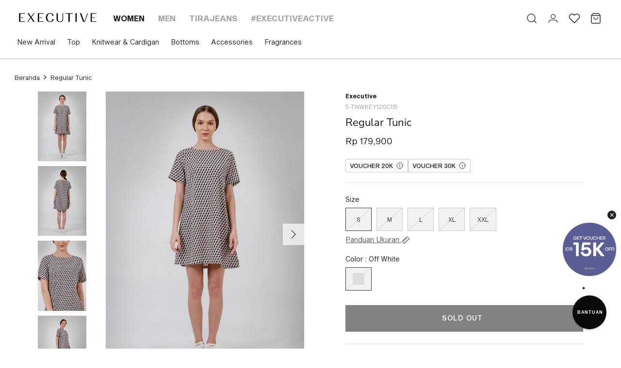

--- FILE ---
content_type: text/html; charset=utf-8
request_url: https://executive.co.id/products/regular-tunic-20c115-off-white
body_size: 41628
content:
<!doctype html>
  <html lang="id">
    <head>
      <!-- Symmetry 5.0.1 -->
      
      <meta charset="utf-8" />
<meta name="viewport" content="width=device-width,initial-scale=1.0" />
<meta http-equiv="X-UA-Compatible" content="IE=edge">

<link rel="preconnect" href="https://cdn.shopify.com" crossorigin>
<link rel="preconnect" href="https://fonts.shopify.com" crossorigin>
<link rel="preconnect" href="https://monorail-edge.shopifysvc.com"><link rel="preload" as="font" href="//executive.co.id/cdn/fonts/nunito_sans/nunitosans_n4.0276fe080df0ca4e6a22d9cb55aed3ed5ba6b1da.woff2" type="font/woff2" crossorigin><link rel="preload" as="font" href="//executive.co.id/cdn/fonts/nunito_sans/nunitosans_n7.25d963ed46da26098ebeab731e90d8802d989fa5.woff2" type="font/woff2" crossorigin><link rel="preload" as="font" href="//executive.co.id/cdn/fonts/nunito_sans/nunitosans_i4.6e408730afac1484cf297c30b0e67c86d17fc586.woff2" type="font/woff2" crossorigin><link rel="preload" as="font" href="//executive.co.id/cdn/fonts/nunito_sans/nunitosans_i7.8c1124729eec046a321e2424b2acf328c2c12139.woff2" type="font/woff2" crossorigin><link rel="preload" as="font" href="//executive.co.id/cdn/fonts/nunito_sans/nunitosans_n4.0276fe080df0ca4e6a22d9cb55aed3ed5ba6b1da.woff2" type="font/woff2" crossorigin><link rel="preload" as="font" href="//executive.co.id/cdn/fonts/nunito_sans/nunitosans_n4.0276fe080df0ca4e6a22d9cb55aed3ed5ba6b1da.woff2" type="font/woff2" crossorigin><link rel="preload" as="font" href="//executive.co.id/cdn/fonts/nunito_sans/nunitosans_n4.0276fe080df0ca4e6a22d9cb55aed3ed5ba6b1da.woff2" type="font/woff2" crossorigin><link rel="preload" href="//executive.co.id/cdn/shop/t/5/assets/vendor.js?v=93785879233572968171634810167" as="script">
<link rel="preload" href="//executive.co.id/cdn/shop/t/5/assets/theme.js?v=135217295883272269621759464800" as="script"><link rel="canonical" href="https://executive.co.id/products/regular-tunic-20c115-off-white" /><link rel="shortcut icon" href="//executive.co.id/cdn/shop/files/Logo-icon.png?v=1654500907" type="image/png" /><meta name="description" content="Regular Tunic, Short Sleeves, Round Neckline, Printed Fabric , Warna: Off White, Material: Polyester, Model Wearing Size M for Top, size 28 for Pants, Model Height 173 cm, Bust 83 cm, Waist 60 cm, Hips 90 cm,, Article code: 5-TNWKEY120C115">
      <meta name="theme-color" content="#212121">
  
      <title>
        Regular Tunic
        
        
         &ndash; EXECUTIVE
      </title>
  
      <meta property="og:site_name" content="EXECUTIVE">
<meta property="og:url" content="https://executive.co.id/products/regular-tunic-20c115-off-white">
<meta property="og:title" content="Regular Tunic">
<meta property="og:type" content="product">
<meta property="og:description" content="Regular Tunic, Short Sleeves, Round Neckline, Printed Fabric , Warna: Off White, Material: Polyester, Model Wearing Size M for Top, size 28 for Pants, Model Height 173 cm, Bust 83 cm, Waist 60 cm, Hips 90 cm,, Article code: 5-TNWKEY120C115"><meta property="og:image" content="http://executive.co.id/cdn/shop/products/5-tnwkey120c115_1__1_1200x1200.jpg?v=1643682603">
  <meta property="og:image:secure_url" content="https://executive.co.id/cdn/shop/products/5-tnwkey120c115_1__1_1200x1200.jpg?v=1643682603">
  <meta property="og:image:width" content="762">
  <meta property="og:image:height" content="1100"><meta property="og:price:amount" content="179,900">
  <meta property="og:price:currency" content="IDR"><meta name="twitter:card" content="summary_large_image">
<meta name="twitter:title" content="Regular Tunic">
<meta name="twitter:description" content="Regular Tunic, Short Sleeves, Round Neckline, Printed Fabric , Warna: Off White, Material: Polyester, Model Wearing Size M for Top, size 28 for Pants, Model Height 173 cm, Bust 83 cm, Waist 60 cm, Hips 90 cm,, Article code: 5-TNWKEY120C115">

  
      <link href="//executive.co.id/cdn/shop/t/5/assets/styles.css?v=29831411634139905931754882901" rel="stylesheet" type="text/css" media="all" />
      <link href="//executive.co.id/cdn/shop/t/5/assets/custom.css?v=57934807560867796551759474306" rel="stylesheet" type="text/css" media="all" />
      <script src="//executive.co.id/cdn/shop/t/5/assets/ajaxinate.js?v=132314756114705931641637564467" defer="defer"></script>
      <!-- <script src="//executive.co.id/cdn/shop/t/5/assets/ajaxinate.js?v=132314756114705931641637564467" type="text/javascript"></script> -->
  
      <script>
        window.theme = window.theme || {};
        theme.money_format = "Rp {{amount_no_decimals }}";
        theme.strings = {
          previous: "Sebelumnya",
          next: "Berikutnya",
          addressError: "Terjadi kesalahan saat mencari alamat itu",
          addressNoResults: "Tidak ada hasil untuk alamat itu",
          addressQueryLimit: "Anda telah melampaui batas penggunaan Google API. Pertimbangkan untuk meningkatkan ke \u003ca href=\"https:\/\/developers.google.com\/maps\/premium\/usage-limits\"\u003ePaket Premium\u003c\/a\u003e .",
          authError: "Ada masalah saat mengautentikasi Kunci API Google Maps Anda.",
          icon_labels_left: "Kiri",
          icon_labels_right: "Benar",
          icon_labels_down: "Turun",
          icon_labels_close: "Menutup",
          icon_labels_plus: "",
          cart_terms_confirmation: "Anda harus menyetujui syarat dan ketentuan sebelum melanjutkan.",
          products_listing_from: "Dari",
          layout_live_search_see_all: "Lihat semua hasil",
          products_product_add_to_cart: "Tambahkan ke Keranjang",
          products_variant_no_stock: "Terjual habis",
          products_variant_non_existent: "Tidak tersedia",
          onlyXLeft: "[[ quantity ]] tersedia",
          products_product_unit_price_separator: "",
          general_navigation_menu_toggle_aria_label: "Alihkan menu",
          general_accessibility_labels_close: "Menutup",
          products_added_notification_title: "Baru saja ditambahkan",
          products_added_notification_item: "Barang",
          products_added_notification_unit_price: "Harga barang",
          products_added_notification_quantity: "Jumlah",
          products_added_notification_total_price: "Total harga",
          products_added_notification_shipping_note: "*Belum Termasuk Biaya Pengiriman",
          products_added_notification_keep_shopping: "Lanjut Berbelanja",
          products_added_notification_cart: "Keranjang",
          products_product_adding_to_cart: "Menambahkan",
          products_product_added_to_cart: "Ditambahkan ke troli",
          products_product_unit_price_separator: "",
          products_added_notification_subtotal: "",
          products_labels_sold_out: "Terjual habis",
          products_labels_sale: "Penjualan",
          products_labels_percent_reduction: "Diskon [[ amount ]] %.",
          products_labels_value_reduction_html: "Diskon [[ amount ]]",
          products_product_preorder: "Pesan terlebih dahulu",
          general_quick_search_pages: "Halaman",
          general_quick_search_no_results: "Maaf, kami tidak dapat menemukan hasil apa pun",
          collections_general_see_all_subcollections: "Lihat semua..."
        };
        theme.routes = {
          search_url: '/search',
          cart_url: '/cart',
          cart_add_url: '/cart/add',
          cart_change_url: '/cart/change'
        };
        theme.settings = {
          cart_type: "drawer",
          quickbuy_style: "off"
        };
        document.documentElement.classList.add('js');
      </script>
  
      <!-- Google tag (gtag.js) -->
      
      <!-- Google tag (gtag.js) -->
      
  
      <!-- Mixpanel -->
      <script async type="text/javascript">
        (function (f, b) { if (!b.__SV) { var e, g, i, h; window.mixpanel = b; b._i = []; b.init = function (e, f, c) { function g(a, d) { var b = d.split("."); 2 == b.length && ((a = a[b[0]]), (d = b[1])); a[d] = function () { a.push([d].concat(Array.prototype.slice.call(arguments, 0))); }; } var a = b; "undefined" !== typeof c ? (a = b[c] = []) : (c = "mixpanel"); a.people = a.people || []; a.toString = function (a) { var d = "mixpanel"; "mixpanel" !== c && (d += "." + c); a || (d += " (stub)"); return d; }; a.people.toString = function () { return a.toString(1) + ".people (stub)"; }; i = "disable time_event track track_pageview track_links track_forms track_with_groups add_group set_group remove_group register register_once alias unregister identify name_tag set_config reset opt_in_tracking opt_out_tracking has_opted_in_tracking has_opted_out_tracking clear_opt_in_out_tracking start_batch_senders people.set people.set_once people.unset people.increment people.append people.union people.track_charge people.clear_charges people.delete_user people.remove".split( " "); for (h = 0; h < i.length; h++) g(a, i[h]); var j = "set set_once union unset remove delete".split(" "); a.get_group = function () { function b(c) { d[c] = function () { call2_args = arguments; call2 = [c].concat(Array.prototype.slice.call(call2_args, 0)); a.push([e, call2]); }; } for ( var d = {}, e = ["get_group"].concat( Array.prototype.slice.call(arguments, 0)), c = 0; c < j.length; c++) b(j[c]); return d; }; b._i.push([e, f, c]); }; b.__SV = 1.2; e = f.createElement("script"); e.type = "text/javascript"; e.async = !0; e.src = "undefined" !== typeof MIXPANEL_CUSTOM_LIB_URL ? MIXPANEL_CUSTOM_LIB_URL : "file:" === f.location.protocol && "//cdn.mxpnl.com/libs/mixpanel-2-latest.min.js".match(/^\/\//) ? "https://cdn.mxpnl.com/libs/mixpanel-2-latest.min.js" : "//cdn.mxpnl.com/libs/mixpanel-2-latest.min.js"; g = f.getElementsByTagName("script")[0]; g.parentNode.insertBefore(e, g); } })(document, window.mixpanel || []);
  
        mixpanel.init("14950e11ba562adc616e407c59df6143");
  
        
      </script>
      <!-- End Mixpanel -->
  
      <!-- Google Tag Manager -->
      <script async>(function(w,d,s,l,i){w[l]=w[l]||[];w[l].push({'gtm.start':
      new Date().getTime(),event:'gtm.js'});var f=d.getElementsByTagName(s)[0],
      j=d.createElement(s),dl=l!='dataLayer'?'&l='+l:'';j.async=true;j.src=
      'https://www.googletagmanager.com/gtm.js?id='+i+dl;f.parentNode.insertBefore(j,f);
      })(window,document,'script','dataLayer','GTM-K6QF3N8F');</script>
      <!-- End Google Tag Manager -->
  

      <!-- Emarsys Web Extend (Smart Insight) -->
      <script type="text/javascript">
        var ScarabQueue = ScarabQueue || [];
        (function(id) {
          if (document.getElementById(id)) return;
          var js = document.createElement('script'); js.id = id;
          js.src = 'https://cdn.scarabresearch.com/js/1C5E028FF105619E/scarab-v2.js';
          var fs = document.getElementsByTagName('script')[0];
          fs.parentNode.insertBefore(js, fs);
        })('scarab-js-api');
      </script>
      
      

      
        <script>
          ScarabQueue.push(['view', '7337678438562']);
        </script>
      

      <script>
        ScarabQueue.push(['cart',
          [
            
          ]
        ]);
      </script>
    
    <script>window.performance && window.performance.mark && window.performance.mark('shopify.content_for_header.start');</script><meta name="google-site-verification" content="Y2TB4_doRjQX2IVSjlMLPaFNPefOX8gJ90pe89QC-IA">
<meta name="google-site-verification" content="QmGh6DDvCBUZq7FMJqO77Sh-2CHSHmnPFTj9d-WuUbk">
<meta name="facebook-domain-verification" content="6v6nxsvd2j52dop6icu3ngeoghzq13">
<meta name="facebook-domain-verification" content="xr3u2ovmvxk6rd7b6tmz36khtjxxjw">
<meta id="shopify-digital-wallet" name="shopify-digital-wallet" content="/58493632674/digital_wallets/dialog">
<link rel="alternate" type="application/json+oembed" href="https://executive.co.id/products/regular-tunic-20c115-off-white.oembed">
<script async="async" src="/checkouts/internal/preloads.js?locale=id-ID"></script>
<script id="shopify-features" type="application/json">{"accessToken":"8865e76dc1755d6cbfacb5efb4d78e12","betas":["rich-media-storefront-analytics"],"domain":"executive.co.id","predictiveSearch":true,"shopId":58493632674,"locale":"id"}</script>
<script>var Shopify = Shopify || {};
Shopify.shop = "delami-the-executive.myshopify.com";
Shopify.locale = "id";
Shopify.currency = {"active":"IDR","rate":"1.0"};
Shopify.country = "ID";
Shopify.theme = {"name":"Symmetry","id":127350800546,"schema_name":"Symmetry","schema_version":"5.0.1","theme_store_id":568,"role":"main"};
Shopify.theme.handle = "null";
Shopify.theme.style = {"id":null,"handle":null};
Shopify.cdnHost = "executive.co.id/cdn";
Shopify.routes = Shopify.routes || {};
Shopify.routes.root = "/";</script>
<script type="module">!function(o){(o.Shopify=o.Shopify||{}).modules=!0}(window);</script>
<script>!function(o){function n(){var o=[];function n(){o.push(Array.prototype.slice.apply(arguments))}return n.q=o,n}var t=o.Shopify=o.Shopify||{};t.loadFeatures=n(),t.autoloadFeatures=n()}(window);</script>
<script id="shop-js-analytics" type="application/json">{"pageType":"product"}</script>
<script defer="defer" async type="module" src="//executive.co.id/cdn/shopifycloud/shop-js/modules/v2/client.init-shop-cart-sync_D0os3KCU.id.esm.js"></script>
<script defer="defer" async type="module" src="//executive.co.id/cdn/shopifycloud/shop-js/modules/v2/chunk.common_DY3Cr1D7.esm.js"></script>
<script defer="defer" async type="module" src="//executive.co.id/cdn/shopifycloud/shop-js/modules/v2/chunk.modal_DHZl4e4E.esm.js"></script>
<script type="module">
  await import("//executive.co.id/cdn/shopifycloud/shop-js/modules/v2/client.init-shop-cart-sync_D0os3KCU.id.esm.js");
await import("//executive.co.id/cdn/shopifycloud/shop-js/modules/v2/chunk.common_DY3Cr1D7.esm.js");
await import("//executive.co.id/cdn/shopifycloud/shop-js/modules/v2/chunk.modal_DHZl4e4E.esm.js");

  window.Shopify.SignInWithShop?.initShopCartSync?.({"fedCMEnabled":true,"windoidEnabled":true});

</script>
<script>(function() {
  var isLoaded = false;
  function asyncLoad() {
    if (isLoaded) return;
    isLoaded = true;
    var urls = ["https:\/\/assets.smartwishlist.webmarked.net\/static\/v6\/smartwishlist.js?shop=delami-the-executive.myshopify.com"];
    for (var i = 0; i < urls.length; i++) {
      var s = document.createElement('script');
      s.type = 'text/javascript';
      s.async = true;
      s.src = urls[i];
      var x = document.getElementsByTagName('script')[0];
      x.parentNode.insertBefore(s, x);
    }
  };
  if(window.attachEvent) {
    window.attachEvent('onload', asyncLoad);
  } else {
    window.addEventListener('load', asyncLoad, false);
  }
})();</script>
<script id="__st">var __st={"a":58493632674,"offset":25200,"reqid":"edd871dd-bf1b-4370-bfb9-82b11c7f4463-1769663113","pageurl":"executive.co.id\/products\/regular-tunic-20c115-off-white","u":"6388727b73b1","p":"product","rtyp":"product","rid":7337678438562};</script>
<script>window.ShopifyPaypalV4VisibilityTracking = true;</script>
<script id="form-persister">!function(){'use strict';const t='contact',e='new_comment',n=[[t,t],['blogs',e],['comments',e],[t,'customer']],o='password',r='form_key',c=['recaptcha-v3-token','g-recaptcha-response','h-captcha-response',o],s=()=>{try{return window.sessionStorage}catch{return}},i='__shopify_v',u=t=>t.elements[r],a=function(){const t=[...n].map((([t,e])=>`form[action*='/${t}']:not([data-nocaptcha='true']) input[name='form_type'][value='${e}']`)).join(',');var e;return e=t,()=>e?[...document.querySelectorAll(e)].map((t=>t.form)):[]}();function m(t){const e=u(t);a().includes(t)&&(!e||!e.value)&&function(t){try{if(!s())return;!function(t){const e=s();if(!e)return;const n=u(t);if(!n)return;const o=n.value;o&&e.removeItem(o)}(t);const e=Array.from(Array(32),(()=>Math.random().toString(36)[2])).join('');!function(t,e){u(t)||t.append(Object.assign(document.createElement('input'),{type:'hidden',name:r})),t.elements[r].value=e}(t,e),function(t,e){const n=s();if(!n)return;const r=[...t.querySelectorAll(`input[type='${o}']`)].map((({name:t})=>t)),u=[...c,...r],a={};for(const[o,c]of new FormData(t).entries())u.includes(o)||(a[o]=c);n.setItem(e,JSON.stringify({[i]:1,action:t.action,data:a}))}(t,e)}catch(e){console.error('failed to persist form',e)}}(t)}const f=t=>{if('true'===t.dataset.persistBound)return;const e=function(t,e){const n=function(t){return'function'==typeof t.submit?t.submit:HTMLFormElement.prototype.submit}(t).bind(t);return function(){let t;return()=>{t||(t=!0,(()=>{try{e(),n()}catch(t){(t=>{console.error('form submit failed',t)})(t)}})(),setTimeout((()=>t=!1),250))}}()}(t,(()=>{m(t)}));!function(t,e){if('function'==typeof t.submit&&'function'==typeof e)try{t.submit=e}catch{}}(t,e),t.addEventListener('submit',(t=>{t.preventDefault(),e()})),t.dataset.persistBound='true'};!function(){function t(t){const e=(t=>{const e=t.target;return e instanceof HTMLFormElement?e:e&&e.form})(t);e&&m(e)}document.addEventListener('submit',t),document.addEventListener('DOMContentLoaded',(()=>{const e=a();for(const t of e)f(t);var n;n=document.body,new window.MutationObserver((t=>{for(const e of t)if('childList'===e.type&&e.addedNodes.length)for(const t of e.addedNodes)1===t.nodeType&&'FORM'===t.tagName&&a().includes(t)&&f(t)})).observe(n,{childList:!0,subtree:!0,attributes:!1}),document.removeEventListener('submit',t)}))}()}();</script>
<script integrity="sha256-4kQ18oKyAcykRKYeNunJcIwy7WH5gtpwJnB7kiuLZ1E=" data-source-attribution="shopify.loadfeatures" defer="defer" src="//executive.co.id/cdn/shopifycloud/storefront/assets/storefront/load_feature-a0a9edcb.js" crossorigin="anonymous"></script>
<script data-source-attribution="shopify.dynamic_checkout.dynamic.init">var Shopify=Shopify||{};Shopify.PaymentButton=Shopify.PaymentButton||{isStorefrontPortableWallets:!0,init:function(){window.Shopify.PaymentButton.init=function(){};var t=document.createElement("script");t.src="https://executive.co.id/cdn/shopifycloud/portable-wallets/latest/portable-wallets.id.js",t.type="module",document.head.appendChild(t)}};
</script>
<script data-source-attribution="shopify.dynamic_checkout.buyer_consent">
  function portableWalletsHideBuyerConsent(e){var t=document.getElementById("shopify-buyer-consent"),n=document.getElementById("shopify-subscription-policy-button");t&&n&&(t.classList.add("hidden"),t.setAttribute("aria-hidden","true"),n.removeEventListener("click",e))}function portableWalletsShowBuyerConsent(e){var t=document.getElementById("shopify-buyer-consent"),n=document.getElementById("shopify-subscription-policy-button");t&&n&&(t.classList.remove("hidden"),t.removeAttribute("aria-hidden"),n.addEventListener("click",e))}window.Shopify?.PaymentButton&&(window.Shopify.PaymentButton.hideBuyerConsent=portableWalletsHideBuyerConsent,window.Shopify.PaymentButton.showBuyerConsent=portableWalletsShowBuyerConsent);
</script>
<script data-source-attribution="shopify.dynamic_checkout.cart.bootstrap">document.addEventListener("DOMContentLoaded",(function(){function t(){return document.querySelector("shopify-accelerated-checkout-cart, shopify-accelerated-checkout")}if(t())Shopify.PaymentButton.init();else{new MutationObserver((function(e,n){t()&&(Shopify.PaymentButton.init(),n.disconnect())})).observe(document.body,{childList:!0,subtree:!0})}}));
</script>

<script>window.performance && window.performance.mark && window.performance.mark('shopify.content_for_header.end');</script>
    <link href="https://monorail-edge.shopifysvc.com" rel="dns-prefetch">
<script>(function(){if ("sendBeacon" in navigator && "performance" in window) {try {var session_token_from_headers = performance.getEntriesByType('navigation')[0].serverTiming.find(x => x.name == '_s').description;} catch {var session_token_from_headers = undefined;}var session_cookie_matches = document.cookie.match(/_shopify_s=([^;]*)/);var session_token_from_cookie = session_cookie_matches && session_cookie_matches.length === 2 ? session_cookie_matches[1] : "";var session_token = session_token_from_headers || session_token_from_cookie || "";function handle_abandonment_event(e) {var entries = performance.getEntries().filter(function(entry) {return /monorail-edge.shopifysvc.com/.test(entry.name);});if (!window.abandonment_tracked && entries.length === 0) {window.abandonment_tracked = true;var currentMs = Date.now();var navigation_start = performance.timing.navigationStart;var payload = {shop_id: 58493632674,url: window.location.href,navigation_start,duration: currentMs - navigation_start,session_token,page_type: "product"};window.navigator.sendBeacon("https://monorail-edge.shopifysvc.com/v1/produce", JSON.stringify({schema_id: "online_store_buyer_site_abandonment/1.1",payload: payload,metadata: {event_created_at_ms: currentMs,event_sent_at_ms: currentMs}}));}}window.addEventListener('pagehide', handle_abandonment_event);}}());</script>
<script id="web-pixels-manager-setup">(function e(e,d,r,n,o){if(void 0===o&&(o={}),!Boolean(null===(a=null===(i=window.Shopify)||void 0===i?void 0:i.analytics)||void 0===a?void 0:a.replayQueue)){var i,a;window.Shopify=window.Shopify||{};var t=window.Shopify;t.analytics=t.analytics||{};var s=t.analytics;s.replayQueue=[],s.publish=function(e,d,r){return s.replayQueue.push([e,d,r]),!0};try{self.performance.mark("wpm:start")}catch(e){}var l=function(){var e={modern:/Edge?\/(1{2}[4-9]|1[2-9]\d|[2-9]\d{2}|\d{4,})\.\d+(\.\d+|)|Firefox\/(1{2}[4-9]|1[2-9]\d|[2-9]\d{2}|\d{4,})\.\d+(\.\d+|)|Chrom(ium|e)\/(9{2}|\d{3,})\.\d+(\.\d+|)|(Maci|X1{2}).+ Version\/(15\.\d+|(1[6-9]|[2-9]\d|\d{3,})\.\d+)([,.]\d+|)( \(\w+\)|)( Mobile\/\w+|) Safari\/|Chrome.+OPR\/(9{2}|\d{3,})\.\d+\.\d+|(CPU[ +]OS|iPhone[ +]OS|CPU[ +]iPhone|CPU IPhone OS|CPU iPad OS)[ +]+(15[._]\d+|(1[6-9]|[2-9]\d|\d{3,})[._]\d+)([._]\d+|)|Android:?[ /-](13[3-9]|1[4-9]\d|[2-9]\d{2}|\d{4,})(\.\d+|)(\.\d+|)|Android.+Firefox\/(13[5-9]|1[4-9]\d|[2-9]\d{2}|\d{4,})\.\d+(\.\d+|)|Android.+Chrom(ium|e)\/(13[3-9]|1[4-9]\d|[2-9]\d{2}|\d{4,})\.\d+(\.\d+|)|SamsungBrowser\/([2-9]\d|\d{3,})\.\d+/,legacy:/Edge?\/(1[6-9]|[2-9]\d|\d{3,})\.\d+(\.\d+|)|Firefox\/(5[4-9]|[6-9]\d|\d{3,})\.\d+(\.\d+|)|Chrom(ium|e)\/(5[1-9]|[6-9]\d|\d{3,})\.\d+(\.\d+|)([\d.]+$|.*Safari\/(?![\d.]+ Edge\/[\d.]+$))|(Maci|X1{2}).+ Version\/(10\.\d+|(1[1-9]|[2-9]\d|\d{3,})\.\d+)([,.]\d+|)( \(\w+\)|)( Mobile\/\w+|) Safari\/|Chrome.+OPR\/(3[89]|[4-9]\d|\d{3,})\.\d+\.\d+|(CPU[ +]OS|iPhone[ +]OS|CPU[ +]iPhone|CPU IPhone OS|CPU iPad OS)[ +]+(10[._]\d+|(1[1-9]|[2-9]\d|\d{3,})[._]\d+)([._]\d+|)|Android:?[ /-](13[3-9]|1[4-9]\d|[2-9]\d{2}|\d{4,})(\.\d+|)(\.\d+|)|Mobile Safari.+OPR\/([89]\d|\d{3,})\.\d+\.\d+|Android.+Firefox\/(13[5-9]|1[4-9]\d|[2-9]\d{2}|\d{4,})\.\d+(\.\d+|)|Android.+Chrom(ium|e)\/(13[3-9]|1[4-9]\d|[2-9]\d{2}|\d{4,})\.\d+(\.\d+|)|Android.+(UC? ?Browser|UCWEB|U3)[ /]?(15\.([5-9]|\d{2,})|(1[6-9]|[2-9]\d|\d{3,})\.\d+)\.\d+|SamsungBrowser\/(5\.\d+|([6-9]|\d{2,})\.\d+)|Android.+MQ{2}Browser\/(14(\.(9|\d{2,})|)|(1[5-9]|[2-9]\d|\d{3,})(\.\d+|))(\.\d+|)|K[Aa][Ii]OS\/(3\.\d+|([4-9]|\d{2,})\.\d+)(\.\d+|)/},d=e.modern,r=e.legacy,n=navigator.userAgent;return n.match(d)?"modern":n.match(r)?"legacy":"unknown"}(),u="modern"===l?"modern":"legacy",c=(null!=n?n:{modern:"",legacy:""})[u],f=function(e){return[e.baseUrl,"/wpm","/b",e.hashVersion,"modern"===e.buildTarget?"m":"l",".js"].join("")}({baseUrl:d,hashVersion:r,buildTarget:u}),m=function(e){var d=e.version,r=e.bundleTarget,n=e.surface,o=e.pageUrl,i=e.monorailEndpoint;return{emit:function(e){var a=e.status,t=e.errorMsg,s=(new Date).getTime(),l=JSON.stringify({metadata:{event_sent_at_ms:s},events:[{schema_id:"web_pixels_manager_load/3.1",payload:{version:d,bundle_target:r,page_url:o,status:a,surface:n,error_msg:t},metadata:{event_created_at_ms:s}}]});if(!i)return console&&console.warn&&console.warn("[Web Pixels Manager] No Monorail endpoint provided, skipping logging."),!1;try{return self.navigator.sendBeacon.bind(self.navigator)(i,l)}catch(e){}var u=new XMLHttpRequest;try{return u.open("POST",i,!0),u.setRequestHeader("Content-Type","text/plain"),u.send(l),!0}catch(e){return console&&console.warn&&console.warn("[Web Pixels Manager] Got an unhandled error while logging to Monorail."),!1}}}}({version:r,bundleTarget:l,surface:e.surface,pageUrl:self.location.href,monorailEndpoint:e.monorailEndpoint});try{o.browserTarget=l,function(e){var d=e.src,r=e.async,n=void 0===r||r,o=e.onload,i=e.onerror,a=e.sri,t=e.scriptDataAttributes,s=void 0===t?{}:t,l=document.createElement("script"),u=document.querySelector("head"),c=document.querySelector("body");if(l.async=n,l.src=d,a&&(l.integrity=a,l.crossOrigin="anonymous"),s)for(var f in s)if(Object.prototype.hasOwnProperty.call(s,f))try{l.dataset[f]=s[f]}catch(e){}if(o&&l.addEventListener("load",o),i&&l.addEventListener("error",i),u)u.appendChild(l);else{if(!c)throw new Error("Did not find a head or body element to append the script");c.appendChild(l)}}({src:f,async:!0,onload:function(){if(!function(){var e,d;return Boolean(null===(d=null===(e=window.Shopify)||void 0===e?void 0:e.analytics)||void 0===d?void 0:d.initialized)}()){var d=window.webPixelsManager.init(e)||void 0;if(d){var r=window.Shopify.analytics;r.replayQueue.forEach((function(e){var r=e[0],n=e[1],o=e[2];d.publishCustomEvent(r,n,o)})),r.replayQueue=[],r.publish=d.publishCustomEvent,r.visitor=d.visitor,r.initialized=!0}}},onerror:function(){return m.emit({status:"failed",errorMsg:"".concat(f," has failed to load")})},sri:function(e){var d=/^sha384-[A-Za-z0-9+/=]+$/;return"string"==typeof e&&d.test(e)}(c)?c:"",scriptDataAttributes:o}),m.emit({status:"loading"})}catch(e){m.emit({status:"failed",errorMsg:(null==e?void 0:e.message)||"Unknown error"})}}})({shopId: 58493632674,storefrontBaseUrl: "https://executive.co.id",extensionsBaseUrl: "https://extensions.shopifycdn.com/cdn/shopifycloud/web-pixels-manager",monorailEndpoint: "https://monorail-edge.shopifysvc.com/unstable/produce_batch",surface: "storefront-renderer",enabledBetaFlags: ["2dca8a86"],webPixelsConfigList: [{"id":"712933538","configuration":"{\"config\":\"{\\\"google_tag_ids\\\":[\\\"G-0BW8XY3ELY\\\",\\\"AW-739565860\\\",\\\"GT-NMDJDL8C\\\"],\\\"target_country\\\":\\\"ID\\\",\\\"gtag_events\\\":[{\\\"type\\\":\\\"begin_checkout\\\",\\\"action_label\\\":[\\\"G-0BW8XY3ELY\\\",\\\"AW-739565860\\\/crXYCIWtu50DEKTC0-AC\\\",\\\"AW-739565860\\\/Eb7YCMez84EZEKTC0-AC\\\"]},{\\\"type\\\":\\\"search\\\",\\\"action_label\\\":[\\\"G-0BW8XY3ELY\\\",\\\"AW-739565860\\\/W2WwCIitu50DEKTC0-AC\\\"]},{\\\"type\\\":\\\"view_item\\\",\\\"action_label\\\":[\\\"G-0BW8XY3ELY\\\",\\\"AW-739565860\\\/Ztz_CP-su50DEKTC0-AC\\\",\\\"MC-NMYBXJXTL8\\\",\\\"AW-739565860\\\/EMKiCOKc8oEZEKTC0-AC\\\"]},{\\\"type\\\":\\\"purchase\\\",\\\"action_label\\\":[\\\"G-0BW8XY3ELY\\\",\\\"AW-739565860\\\/PimeCPysu50DEKTC0-AC\\\",\\\"MC-NMYBXJXTL8\\\"]},{\\\"type\\\":\\\"page_view\\\",\\\"action_label\\\":[\\\"G-0BW8XY3ELY\\\",\\\"AW-739565860\\\/2iW7CPmsu50DEKTC0-AC\\\",\\\"MC-NMYBXJXTL8\\\"]},{\\\"type\\\":\\\"add_payment_info\\\",\\\"action_label\\\":[\\\"G-0BW8XY3ELY\\\",\\\"AW-739565860\\\/HDZoCIutu50DEKTC0-AC\\\"]},{\\\"type\\\":\\\"add_to_cart\\\",\\\"action_label\\\":[\\\"G-0BW8XY3ELY\\\",\\\"AW-739565860\\\/jdhMCIKtu50DEKTC0-AC\\\",\\\"AW-739565860\\\/jSQfCPzy9oEZEKTC0-AC\\\"]}],\\\"enable_monitoring_mode\\\":false}\"}","eventPayloadVersion":"v1","runtimeContext":"OPEN","scriptVersion":"b2a88bafab3e21179ed38636efcd8a93","type":"APP","apiClientId":1780363,"privacyPurposes":[],"dataSharingAdjustments":{"protectedCustomerApprovalScopes":["read_customer_address","read_customer_email","read_customer_name","read_customer_personal_data","read_customer_phone"]}},{"id":"482279586","configuration":"{\"pixelCode\":\"CLPCVFJC77U0IGCB8ITG\"}","eventPayloadVersion":"v1","runtimeContext":"STRICT","scriptVersion":"22e92c2ad45662f435e4801458fb78cc","type":"APP","apiClientId":4383523,"privacyPurposes":["ANALYTICS","MARKETING","SALE_OF_DATA"],"dataSharingAdjustments":{"protectedCustomerApprovalScopes":["read_customer_address","read_customer_email","read_customer_name","read_customer_personal_data","read_customer_phone"]}},{"id":"312344738","configuration":"{\"pixel_id\":\"159173798247909\",\"pixel_type\":\"facebook_pixel\",\"metaapp_system_user_token\":\"-\"}","eventPayloadVersion":"v1","runtimeContext":"OPEN","scriptVersion":"ca16bc87fe92b6042fbaa3acc2fbdaa6","type":"APP","apiClientId":2329312,"privacyPurposes":["ANALYTICS","MARKETING","SALE_OF_DATA"],"dataSharingAdjustments":{"protectedCustomerApprovalScopes":["read_customer_address","read_customer_email","read_customer_name","read_customer_personal_data","read_customer_phone"]}},{"id":"18874530","eventPayloadVersion":"1","runtimeContext":"LAX","scriptVersion":"2","type":"CUSTOM","privacyPurposes":["ANALYTICS","MARKETING","SALE_OF_DATA"],"name":"GTM"},{"id":"178487458","eventPayloadVersion":"1","runtimeContext":"LAX","scriptVersion":"1","type":"CUSTOM","privacyPurposes":["ANALYTICS","MARKETING","SALE_OF_DATA"],"name":"Emarsys"},{"id":"shopify-app-pixel","configuration":"{}","eventPayloadVersion":"v1","runtimeContext":"STRICT","scriptVersion":"0450","apiClientId":"shopify-pixel","type":"APP","privacyPurposes":["ANALYTICS","MARKETING"]},{"id":"shopify-custom-pixel","eventPayloadVersion":"v1","runtimeContext":"LAX","scriptVersion":"0450","apiClientId":"shopify-pixel","type":"CUSTOM","privacyPurposes":["ANALYTICS","MARKETING"]}],isMerchantRequest: false,initData: {"shop":{"name":"EXECUTIVE","paymentSettings":{"currencyCode":"IDR"},"myshopifyDomain":"delami-the-executive.myshopify.com","countryCode":"ID","storefrontUrl":"https:\/\/executive.co.id"},"customer":null,"cart":null,"checkout":null,"productVariants":[{"price":{"amount":179900.0,"currencyCode":"IDR"},"product":{"title":"Regular Tunic","vendor":"Executive","id":"7337678438562","untranslatedTitle":"Regular Tunic","url":"\/products\/regular-tunic-20c115-off-white","type":"Tunic"},"id":"41651973521570","image":{"src":"\/\/executive.co.id\/cdn\/shop\/products\/5-tnwkey120c115_1__1.jpg?v=1643682603"},"sku":"950012304001","title":"S \/ Off White","untranslatedTitle":"S \/ Off White"},{"price":{"amount":179900.0,"currencyCode":"IDR"},"product":{"title":"Regular Tunic","vendor":"Executive","id":"7337678438562","untranslatedTitle":"Regular Tunic","url":"\/products\/regular-tunic-20c115-off-white","type":"Tunic"},"id":"41651973587106","image":{"src":"\/\/executive.co.id\/cdn\/shop\/products\/5-tnwkey120c115_1__1.jpg?v=1643682603"},"sku":"950012304002","title":"M \/ Off White","untranslatedTitle":"M \/ Off White"},{"price":{"amount":179900.0,"currencyCode":"IDR"},"product":{"title":"Regular Tunic","vendor":"Executive","id":"7337678438562","untranslatedTitle":"Regular Tunic","url":"\/products\/regular-tunic-20c115-off-white","type":"Tunic"},"id":"41651973619874","image":{"src":"\/\/executive.co.id\/cdn\/shop\/products\/5-tnwkey120c115_1__1.jpg?v=1643682603"},"sku":"950012304003","title":"L \/ Off White","untranslatedTitle":"L \/ Off White"},{"price":{"amount":179900.0,"currencyCode":"IDR"},"product":{"title":"Regular Tunic","vendor":"Executive","id":"7337678438562","untranslatedTitle":"Regular Tunic","url":"\/products\/regular-tunic-20c115-off-white","type":"Tunic"},"id":"41651973652642","image":{"src":"\/\/executive.co.id\/cdn\/shop\/products\/5-tnwkey120c115_1__1.jpg?v=1643682603"},"sku":"950012304004","title":"XL \/ Off White","untranslatedTitle":"XL \/ Off White"},{"price":{"amount":179900.0,"currencyCode":"IDR"},"product":{"title":"Regular Tunic","vendor":"Executive","id":"7337678438562","untranslatedTitle":"Regular Tunic","url":"\/products\/regular-tunic-20c115-off-white","type":"Tunic"},"id":"41651973685410","image":{"src":"\/\/executive.co.id\/cdn\/shop\/products\/5-tnwkey120c115_1__1.jpg?v=1643682603"},"sku":"950012304005","title":"XXL \/ Off White","untranslatedTitle":"XXL \/ Off White"}],"purchasingCompany":null},},"https://executive.co.id/cdn","1d2a099fw23dfb22ep557258f5m7a2edbae",{"modern":"","legacy":""},{"shopId":"58493632674","storefrontBaseUrl":"https:\/\/executive.co.id","extensionBaseUrl":"https:\/\/extensions.shopifycdn.com\/cdn\/shopifycloud\/web-pixels-manager","surface":"storefront-renderer","enabledBetaFlags":"[\"2dca8a86\"]","isMerchantRequest":"false","hashVersion":"1d2a099fw23dfb22ep557258f5m7a2edbae","publish":"custom","events":"[[\"page_viewed\",{}],[\"product_viewed\",{\"productVariant\":{\"price\":{\"amount\":179900.0,\"currencyCode\":\"IDR\"},\"product\":{\"title\":\"Regular Tunic\",\"vendor\":\"Executive\",\"id\":\"7337678438562\",\"untranslatedTitle\":\"Regular Tunic\",\"url\":\"\/products\/regular-tunic-20c115-off-white\",\"type\":\"Tunic\"},\"id\":\"41651973521570\",\"image\":{\"src\":\"\/\/executive.co.id\/cdn\/shop\/products\/5-tnwkey120c115_1__1.jpg?v=1643682603\"},\"sku\":\"950012304001\",\"title\":\"S \/ Off White\",\"untranslatedTitle\":\"S \/ Off White\"}}]]"});</script><script>
  window.ShopifyAnalytics = window.ShopifyAnalytics || {};
  window.ShopifyAnalytics.meta = window.ShopifyAnalytics.meta || {};
  window.ShopifyAnalytics.meta.currency = 'IDR';
  var meta = {"product":{"id":7337678438562,"gid":"gid:\/\/shopify\/Product\/7337678438562","vendor":"Executive","type":"Tunic","handle":"regular-tunic-20c115-off-white","variants":[{"id":41651973521570,"price":17990000,"name":"Regular Tunic - S \/ Off White","public_title":"S \/ Off White","sku":"950012304001"},{"id":41651973587106,"price":17990000,"name":"Regular Tunic - M \/ Off White","public_title":"M \/ Off White","sku":"950012304002"},{"id":41651973619874,"price":17990000,"name":"Regular Tunic - L \/ Off White","public_title":"L \/ Off White","sku":"950012304003"},{"id":41651973652642,"price":17990000,"name":"Regular Tunic - XL \/ Off White","public_title":"XL \/ Off White","sku":"950012304004"},{"id":41651973685410,"price":17990000,"name":"Regular Tunic - XXL \/ Off White","public_title":"XXL \/ Off White","sku":"950012304005"}],"remote":false},"page":{"pageType":"product","resourceType":"product","resourceId":7337678438562,"requestId":"edd871dd-bf1b-4370-bfb9-82b11c7f4463-1769663113"}};
  for (var attr in meta) {
    window.ShopifyAnalytics.meta[attr] = meta[attr];
  }
</script>
<script class="analytics">
  (function () {
    var customDocumentWrite = function(content) {
      var jquery = null;

      if (window.jQuery) {
        jquery = window.jQuery;
      } else if (window.Checkout && window.Checkout.$) {
        jquery = window.Checkout.$;
      }

      if (jquery) {
        jquery('body').append(content);
      }
    };

    var hasLoggedConversion = function(token) {
      if (token) {
        return document.cookie.indexOf('loggedConversion=' + token) !== -1;
      }
      return false;
    }

    var setCookieIfConversion = function(token) {
      if (token) {
        var twoMonthsFromNow = new Date(Date.now());
        twoMonthsFromNow.setMonth(twoMonthsFromNow.getMonth() + 2);

        document.cookie = 'loggedConversion=' + token + '; expires=' + twoMonthsFromNow;
      }
    }

    var trekkie = window.ShopifyAnalytics.lib = window.trekkie = window.trekkie || [];
    if (trekkie.integrations) {
      return;
    }
    trekkie.methods = [
      'identify',
      'page',
      'ready',
      'track',
      'trackForm',
      'trackLink'
    ];
    trekkie.factory = function(method) {
      return function() {
        var args = Array.prototype.slice.call(arguments);
        args.unshift(method);
        trekkie.push(args);
        return trekkie;
      };
    };
    for (var i = 0; i < trekkie.methods.length; i++) {
      var key = trekkie.methods[i];
      trekkie[key] = trekkie.factory(key);
    }
    trekkie.load = function(config) {
      trekkie.config = config || {};
      trekkie.config.initialDocumentCookie = document.cookie;
      var first = document.getElementsByTagName('script')[0];
      var script = document.createElement('script');
      script.type = 'text/javascript';
      script.onerror = function(e) {
        var scriptFallback = document.createElement('script');
        scriptFallback.type = 'text/javascript';
        scriptFallback.onerror = function(error) {
                var Monorail = {
      produce: function produce(monorailDomain, schemaId, payload) {
        var currentMs = new Date().getTime();
        var event = {
          schema_id: schemaId,
          payload: payload,
          metadata: {
            event_created_at_ms: currentMs,
            event_sent_at_ms: currentMs
          }
        };
        return Monorail.sendRequest("https://" + monorailDomain + "/v1/produce", JSON.stringify(event));
      },
      sendRequest: function sendRequest(endpointUrl, payload) {
        // Try the sendBeacon API
        if (window && window.navigator && typeof window.navigator.sendBeacon === 'function' && typeof window.Blob === 'function' && !Monorail.isIos12()) {
          var blobData = new window.Blob([payload], {
            type: 'text/plain'
          });

          if (window.navigator.sendBeacon(endpointUrl, blobData)) {
            return true;
          } // sendBeacon was not successful

        } // XHR beacon

        var xhr = new XMLHttpRequest();

        try {
          xhr.open('POST', endpointUrl);
          xhr.setRequestHeader('Content-Type', 'text/plain');
          xhr.send(payload);
        } catch (e) {
          console.log(e);
        }

        return false;
      },
      isIos12: function isIos12() {
        return window.navigator.userAgent.lastIndexOf('iPhone; CPU iPhone OS 12_') !== -1 || window.navigator.userAgent.lastIndexOf('iPad; CPU OS 12_') !== -1;
      }
    };
    Monorail.produce('monorail-edge.shopifysvc.com',
      'trekkie_storefront_load_errors/1.1',
      {shop_id: 58493632674,
      theme_id: 127350800546,
      app_name: "storefront",
      context_url: window.location.href,
      source_url: "//executive.co.id/cdn/s/trekkie.storefront.a804e9514e4efded663580eddd6991fcc12b5451.min.js"});

        };
        scriptFallback.async = true;
        scriptFallback.src = '//executive.co.id/cdn/s/trekkie.storefront.a804e9514e4efded663580eddd6991fcc12b5451.min.js';
        first.parentNode.insertBefore(scriptFallback, first);
      };
      script.async = true;
      script.src = '//executive.co.id/cdn/s/trekkie.storefront.a804e9514e4efded663580eddd6991fcc12b5451.min.js';
      first.parentNode.insertBefore(script, first);
    };
    trekkie.load(
      {"Trekkie":{"appName":"storefront","development":false,"defaultAttributes":{"shopId":58493632674,"isMerchantRequest":null,"themeId":127350800546,"themeCityHash":"13500402923305899375","contentLanguage":"id","currency":"IDR","eventMetadataId":"27036526-bd82-448c-8d9c-bd36075785ba"},"isServerSideCookieWritingEnabled":true,"monorailRegion":"shop_domain","enabledBetaFlags":["65f19447","b5387b81"]},"Session Attribution":{},"S2S":{"facebookCapiEnabled":true,"source":"trekkie-storefront-renderer","apiClientId":580111}}
    );

    var loaded = false;
    trekkie.ready(function() {
      if (loaded) return;
      loaded = true;

      window.ShopifyAnalytics.lib = window.trekkie;

      var originalDocumentWrite = document.write;
      document.write = customDocumentWrite;
      try { window.ShopifyAnalytics.merchantGoogleAnalytics.call(this); } catch(error) {};
      document.write = originalDocumentWrite;

      window.ShopifyAnalytics.lib.page(null,{"pageType":"product","resourceType":"product","resourceId":7337678438562,"requestId":"edd871dd-bf1b-4370-bfb9-82b11c7f4463-1769663113","shopifyEmitted":true});

      var match = window.location.pathname.match(/checkouts\/(.+)\/(thank_you|post_purchase)/)
      var token = match? match[1]: undefined;
      if (!hasLoggedConversion(token)) {
        setCookieIfConversion(token);
        window.ShopifyAnalytics.lib.track("Viewed Product",{"currency":"IDR","variantId":41651973521570,"productId":7337678438562,"productGid":"gid:\/\/shopify\/Product\/7337678438562","name":"Regular Tunic - S \/ Off White","price":"179900.00","sku":"950012304001","brand":"Executive","variant":"S \/ Off White","category":"Tunic","nonInteraction":true,"remote":false},undefined,undefined,{"shopifyEmitted":true});
      window.ShopifyAnalytics.lib.track("monorail:\/\/trekkie_storefront_viewed_product\/1.1",{"currency":"IDR","variantId":41651973521570,"productId":7337678438562,"productGid":"gid:\/\/shopify\/Product\/7337678438562","name":"Regular Tunic - S \/ Off White","price":"179900.00","sku":"950012304001","brand":"Executive","variant":"S \/ Off White","category":"Tunic","nonInteraction":true,"remote":false,"referer":"https:\/\/executive.co.id\/products\/regular-tunic-20c115-off-white"});
      }
    });


        var eventsListenerScript = document.createElement('script');
        eventsListenerScript.async = true;
        eventsListenerScript.src = "//executive.co.id/cdn/shopifycloud/storefront/assets/shop_events_listener-3da45d37.js";
        document.getElementsByTagName('head')[0].appendChild(eventsListenerScript);

})();</script>
  <script>
  if (!window.ga || (window.ga && typeof window.ga !== 'function')) {
    window.ga = function ga() {
      (window.ga.q = window.ga.q || []).push(arguments);
      if (window.Shopify && window.Shopify.analytics && typeof window.Shopify.analytics.publish === 'function') {
        window.Shopify.analytics.publish("ga_stub_called", {}, {sendTo: "google_osp_migration"});
      }
      console.error("Shopify's Google Analytics stub called with:", Array.from(arguments), "\nSee https://help.shopify.com/manual/promoting-marketing/pixels/pixel-migration#google for more information.");
    };
    if (window.Shopify && window.Shopify.analytics && typeof window.Shopify.analytics.publish === 'function') {
      window.Shopify.analytics.publish("ga_stub_initialized", {}, {sendTo: "google_osp_migration"});
    }
  }
</script>
<script
  defer
  src="https://executive.co.id/cdn/shopifycloud/perf-kit/shopify-perf-kit-3.1.0.min.js"
  data-application="storefront-renderer"
  data-shop-id="58493632674"
  data-render-region="gcp-us-east1"
  data-page-type="product"
  data-theme-instance-id="127350800546"
  data-theme-name="Symmetry"
  data-theme-version="5.0.1"
  data-monorail-region="shop_domain"
  data-resource-timing-sampling-rate="10"
  data-shs="true"
  data-shs-beacon="true"
  data-shs-export-with-fetch="true"
  data-shs-logs-sample-rate="1"
  data-shs-beacon-endpoint="https://executive.co.id/api/collect"
></script>
</head>
  
    <body
      class="template-product"
      data-cc-animate-timeout="0"
    ><script>
          if ('IntersectionObserver' in window) {
            document.body.classList.add('cc-animate-enabled');
          }
        </script><a class="skip-link visually-hidden" href="#content">Lewati ke konten</a>
  
      <div id="shopify-section-announcement-bar" class="shopify-section section-announcement-bar">

</div>
      <div id="shopify-section-announcement-bar-slider" class="shopify-section"><div class="hura-announcement-bar">
    <!--
      <div class="hura-wrapper">
        <button class="hura-nav-button prev">&#10094;</button>
        <div class="hura-messages"><div class="hura-message">Nikmati <b>potongan ongkir IDR 15K</b> dengan min. belanja IDR 200K</div><div class="hura-message">Dapatkan potongan spesial untuk pembelian pertama. Gunakan kode: <b>NEW15K</b></div><div class="hura-message">Gratis ongkir tanpa min. pembelian dengan <b>Click & Collect</b></div></div>
        <button class="hura-nav-button next">&#10095;</button>
      </div>
    -->

    <div class="hura-wrapper">
      <div class="hura-messages">
        <div class="hura-message">
          <div class="row2">
            <div class="textheaderbrand">
              Kunjungi website
              <a href="https://delamibrands.com/" target="_blank">
                <img
                  class="rimage__image lazyload fade-in lhdelami"
                  data-src="https://cdn.shopify.com/s/files/1/0584/9363/2674/files/Delamibrands_-_White.png?v=1750746832"
                  alt="delamibrands"
                >
              </a>
              lainya:&nbsp;&nbsp;&nbsp;
            </div>

            <div class="logoheaderbrand">
              <a
                href="https://colorbox.co.id/?utm_source=hyperlink&utm_medium=website&utm_campaign=executive"
                target="_blank"
              >
                <img
                  class="rimage__image lazyload fade-in lhcolorbox"
                  data-src="https://cdn.shopify.com/s/files/1/0584/9363/2674/files/header-logo-cb.png?v=1750746774"
                  alt="colorbox"
                >
              </a>
              <a
                href="https://etcetera.co.id/?utm_source=hyperlink&utm_medium=website&utm_campaign=executive"
                target="_blank"
              >
                <img
                  class="rimage__image lazyload fade-in lhetcetera"
                  data-src="https://cdn.shopify.com/s/files/1/0584/9363/2674/files/header-logo-etc.png?v=1750746774"
                  alt="etcetera"
                >
              </a>
              <a
                href="https://jenahara.com/?utm_source=hyperlink&utm_medium=website&utm_campaign=executive"
                target="_blank"
              >
                <img
                  class="rimage__image lazyload fade-in lhjena"
                  data-src="https://cdn.shopify.com/s/files/1/0584/9363/2674/files/header-logo-jena.png?v=1750746774"
                  alt="jenahara"
                >
              </a>
            </div>
          </div>
        </div>
      </div>
    </div>
  </div>

  <script>
    class AnnouncementSlider {
      constructor() {
        this.slider = document.querySelector('.hura-announcement-bar');
        this.messages = this.slider.querySelectorAll('.hura-message');
        this.prevBtn = this.slider.querySelector('.prev');
        this.nextBtn = this.slider.querySelector('.next');
        this.currentSlide = 0;
        this.interval = null;

        this.init();
      }

      init() {
        // Tampilkan slide pertama
        this.showSlide(0);

        // Event listeners untuk tombol
        this.prevBtn?.addEventListener('click', () => {
          this.stopAutoplay();
          this.changeSlide(-1);
          this.startAutoplay();
        });

        this.nextBtn?.addEventListener('click', () => {
          this.stopAutoplay();
          this.changeSlide(1);
          this.startAutoplay();
        });this.startAutoplay();}

      startAutoplay() {this.stopAutoplay(); // Hentikan interval yang mungkin masih berjalan
        this.interval = setInterval(() => this.changeSlide(1), 5000);}

      stopAutoplay() {
        if (this.interval) {
          clearInterval(this.interval);
          this.interval = null;
        }
      }

      showSlide(index) {
        this.messages.forEach(msg => msg.style.display = 'none');
        this.messages[index].style.display = 'block';
      }

      changeSlide(direction) {
        this.currentSlide += direction;
        if (this.currentSlide >= this.messages.length) this.currentSlide = 0;
        if (this.currentSlide < 0) this.currentSlide = this.messages.length - 1;
        this.showSlide(this.currentSlide);
      }
    }

    // Inisialisasi slider
    new AnnouncementSlider();
  </script>

  <style>
    .hura-wrapper{position:relative;justify-content:space-between;align-items:center}.hura-message{text-align:center;color:#ffffff;padding:10px 24px;font-size:14px;line-height:1.4;display:none;animation:fadeIn 0.5s ease}.hura-nav-button{position:relative;transform:translateY(-50%);width:30px;height:30px;background:#fff0;border:none;border-radius:50%;color:#ffffff;cursor:pointer;transition:all 0.3s ease;font-size:16px}.prev{left:0;top:10px}.next{right:0;top:10px}@keyframes fadeIn{from{opacity:0}to{opacity:1}}
      @media screen and (max-width:767px){.hura-message{font-size:12px;padding:8px 0}.hura-nav-button{width:24px;height:24px}}</style>
</div>
      <div id="shopify-section-header" class="shopify-section section-header"><style data-shopify>
  .logo img {
    width: 175px;
  }
  .logo-area__middle--logo-image {
    max-width: 175px;
  }
  .main-search-result .block-inner .block-inner-inner .product-info .inner .innerer .product-link .product-price {
    display: none;
  }.section-header {
    position: -webkit-sticky;
    position: sticky;
  }@media (max-width: 767px) {
    .logo img {
      width: 175px;
    }

    .icon_btn {
      width: 35px;
      text-align: center;
      box-sizing: border-box;
      justify-items: center;
    }

    #smartwishlist_desktop_link{
      display: flex;
      justify-content: center;
    }

    .search-link{
      display: none;
    }

    .icon_btn .label {
      display: none;
    }

    .icon_btn i {
      font-size: 20px !important;
    }

    .show-search .page-shade {
      display: none;
    }
  }

  @media (min-width: 768px) {
    .icon_btn {
      display: grid;
      grid-gap: 5px;
      width: 100%;
      padding: 10px;
      cursor: pointer;
      text-align: center;
      box-sizing: border-box;
      justify-items: center;
      white-space: nowrap;
    }

    .search-link{
      display: grid;
      grid-gap: 10px;
    }

    .icon_btn .show-search-link {
      justify-self: end;
  }

    .icon_btn .label{
      font-weight: 600;
      font-size: 11px;
      width: 100%;
    }

    .icon_btn .desktop-only {
      /* font-size: 12px; */
    }

    #smartwishlist_desktop_link{
      display: flex;
    }

    .show-search .page-shade {
      display: none;
    }
  }
</style>


<div data-section-type="header" data-cc-animate>
    <div id="pageheader" class="pageheader pageheader--layout-inline-menu-center"><div class="logo-area container container--no-max desktop-only" style="border-bottom:none !important;">
        <div class="header-area-left" style="display:flex"><div class="logo">
        <a href="/" title="EXECUTIVE" id="logoImg"><img src="//executive.co.id/cdn/shop/files/new-Logo-bar_350x.png?v=1654500845" alt="" itemprop="logo" width="307" height="56" /></a>
      </div><div class="nav-new">
            <ul>
              
<li
                  id="parent-1"
                  class=""
                >
                  <a
                    href="/"
                    class="navigation__link"
                    
                      aria-haspopup="true" aria-expanded="false" aria-controls="NavigationTier2-1"
                    
                  >WOMEN</a>
                </li>
              
<li
                  id="parent-2"
                  class=""
                >
                  <a
                    href="/pages/men-page"
                    class="navigation__link"
                    
                      aria-haspopup="true" aria-expanded="false" aria-controls="NavigationTier2-2"
                    
                  >MEN</a>
                </li>
              
<li
                  id="parent-3"
                  class=""
                >
                  <a
                    href="/pages/tirajeans"
                    class="navigation__link"
                    
                      aria-haspopup="true" aria-expanded="false" aria-controls="NavigationTier2-3"
                    
                  >TIRAJEANS</a>
                </li>
              
<li
                  id="parent-4"
                  class=""
                >
                  <a
                    href="/pages/executiveactive"
                    class="navigation__link"
                    
                      aria-haspopup="true" aria-expanded="false" aria-controls="NavigationTier2-4"
                    
                  >#EXECUTIVEACTIVE</a>
                </li>
              
            </ul>
          </div>
        </div>
        <div class="header-area-right" style="display:flex">
          <div class="icon_btn">
            <a href="/search" class="show-search-link">
              <span><svg width="20" height="20" viewBox="0 0 20 20" fill="none" xmlns="http://www.w3.org/2000/svg">
  <path d="M9.16667 15.8333C12.8486 15.8333 15.8333 12.8486 15.8333 9.16667C15.8333 5.48477 12.8486 2.5 9.16667 2.5C5.48477 2.5 2.5 5.48477 2.5 9.16667C2.5 12.8486 5.48477 15.8333 9.16667 15.8333Z" stroke="#565656" stroke-width="1.5" stroke-linecap="round" stroke-linejoin="round"/>
  <path d="M17.5 17.5L13.875 13.875" stroke="#565656" stroke-width="1.5" stroke-linecap="round" stroke-linejoin="round"/>
</svg>
</span>
            </a>
          </div>
          
            
              <div class="icon_btn">
                <a href="/account/login" aria-label="Akun">
                  <span class="desktop-only"><svg viewBox="0 0 24 24" fill="none" xmlns="http://www.w3.org/2000/svg">
  <path d="M12 12.413a4.358 4.358 0 1 0 0-8.715 4.358 4.358 0 0 0 0 8.715zM3.488 20.857c0-3.085 1.594-5.61 5.26-5.61h6.503c3.667 0 5.261 2.525 5.261 5.61" stroke="currentColor" stroke-width="1.2" stroke-miterlimit="10"></path>
</svg>
</span>
                  <span class="mobile-only"><svg viewBox="0 0 24 24" fill="none" xmlns="http://www.w3.org/2000/svg">
  <path d="M12 12.413a4.358 4.358 0 1 0 0-8.715 4.358 4.358 0 0 0 0 8.715zM3.488 20.857c0-3.085 1.594-5.61 5.26-5.61h6.503c3.667 0 5.261 2.525 5.261 5.61" stroke="currentColor" stroke-width="1.2" stroke-miterlimit="10"></path>
</svg>
</span>
                </a>
              </div>
            
          
          <div class="icon_btn">
            <a
              href="https://executive.co.id/account/login"
              id="smartwishlist_desktop_link"
              title="My Wishlist"
              aria-label="My Wishlist"
              style="padding: 0px !important;"
            >
            <!-- <a
              href="/a/wishlist"
              id="smartwishlist_desktop_link"
              title="My Wishlist"
              aria-label="My Wishlist"
              style="padding: 0px !important;"
            > -->
              <span class="desktop-only"><svg width="24" height="24" viewBox="0 0 24 24" fill="none" xmlns="http://www.w3.org/2000/svg">
  <path d="M20.8401 4.61012C20.3294 4.09912 19.7229 3.69376 19.0555 3.4172C18.388 3.14064 17.6726 2.99829 16.9501 2.99829C16.2276 2.99829 15.5122 3.14064 14.8448 3.4172C14.1773 3.69376 13.5709 4.09912 13.0601 4.61012L12.0001 5.67012L10.9401 4.61012C9.90843 3.57842 8.50915 2.99883 7.05012 2.99883C5.59109 2.99883 4.19181 3.57842 3.16012 4.61012C2.12843 5.64181 1.54883 7.04108 1.54883 8.50012C1.54883 9.95915 2.12843 11.3584 3.16012 12.3901L4.22012 13.4501L12.0001 21.2301L19.7801 13.4501L20.8401 12.3901C21.3511 11.8794 21.7565 11.2729 22.033 10.6055C22.3096 9.93801 22.4519 9.2226 22.4519 8.50012C22.4519 7.77763 22.3096 7.06222 22.033 6.39476C21.7565 5.7273 21.3511 5.12087 20.8401 4.61012V4.61012Z" stroke="#212121" stroke-width="1.5" stroke-linecap="round" stroke-linejoin="round"/>
</svg>
</span>
              <span class="mobile-only"><svg width="24" height="24" viewBox="0 0 24 24" fill="none" xmlns="http://www.w3.org/2000/svg">
  <path d="M20.8401 4.61012C20.3294 4.09912 19.7229 3.69376 19.0555 3.4172C18.388 3.14064 17.6726 2.99829 16.9501 2.99829C16.2276 2.99829 15.5122 3.14064 14.8448 3.4172C14.1773 3.69376 13.5709 4.09912 13.0601 4.61012L12.0001 5.67012L10.9401 4.61012C9.90843 3.57842 8.50915 2.99883 7.05012 2.99883C5.59109 2.99883 4.19181 3.57842 3.16012 4.61012C2.12843 5.64181 1.54883 7.04108 1.54883 8.50012C1.54883 9.95915 2.12843 11.3584 3.16012 12.3901L4.22012 13.4501L12.0001 21.2301L19.7801 13.4501L20.8401 12.3901C21.3511 11.8794 21.7565 11.2729 22.033 10.6055C22.3096 9.93801 22.4519 9.2226 22.4519 8.50012C22.4519 7.77763 22.3096 7.06222 22.033 6.39476C21.7565 5.7273 21.3511 5.12087 20.8401 4.61012V4.61012Z" stroke="#212121" stroke-width="1.5" stroke-linecap="round" stroke-linejoin="round"/>
</svg>
</span>
            </a>
          </div>
          <div class="icon_btn">
            <a href="/cart">
              <span class="cart-link__icon"><svg width="20" height="20" viewBox="0 0 20 20" fill="none" xmlns="http://www.w3.org/2000/svg">
  <path d="M5 1.6665L2.5 4.99984V16.6665C2.5 17.1085 2.67559 17.5325 2.98816 17.845C3.30072 18.1576 3.72464 18.3332 4.16667 18.3332H15.8333C16.2754 18.3332 16.6993 18.1576 17.0118 17.845C17.3244 17.5325 17.5 17.1085 17.5 16.6665V4.99984L15 1.6665H5Z" stroke="#565656" stroke-width="1.5" stroke-linecap="round" stroke-linejoin="round"/>
  <path d="M2.5 5H17.5" stroke="#565656" stroke-width="1.5" stroke-linecap="round" stroke-linejoin="round"/>
  <path d="M13.3332 8.3335C13.3332 9.21755 12.982 10.0654 12.3569 10.6905C11.7317 11.3156 10.8839 11.6668 9.99984 11.6668C9.11578 11.6668 8.26794 11.3156 7.64281 10.6905C7.01769 10.0654 6.6665 9.21755 6.6665 8.3335" stroke="#565656" stroke-width="1.5" stroke-linecap="round" stroke-linejoin="round"/>
</svg>
</span>
            </a>
          </div>
        </div>
      </div>

      
  <div
    id="parent1"
    class="nav__tier2 desktop-only"
  >
    <nav class="nav__main_menu">
      <ul class="tier1">
        
          <li class="nav__item nav__item--with-children">
            
            <a
              class="nav__link  "
              title="New Arrival"
              href="/collections/women-new-arrival"
              
                aria-haspopup="true" aria-expanded="false"
              
            >
              
New Arrival
              
            </a>
            
<div class="nav__tier3" data-parent="New Arrival">
                <div class="nav__container-group">
                  <div class="nav__tier3--left">
                    <ul>
                      
                        <li class="nav__item">
                          <a class="" href="https://executive.co.id/collections/women-new-arrival">
                            
New Arrival
                          </a>
                        </li>
                      
                        <li class="nav__item">
                          <a class="" href="https://executive.co.id/collections/executive-x-sanchia">
                            
                              <div>
                                <img
                                  src="https://cdn.shopify.com/s/files/1/0584/9363/2674/files/exe_x_sanchia_1.png?v=1760955008"
                                  alt="executive - sanchia"
                                  height="auto"
                                  width="150"
                                  style="margin-top: 4px;"
                                  loading="eager"
                                >
                              </div>
                            
                          </a>
                        </li>
                      
                        <li class="nav__item">
                          <a class="" href="/collections/executive-x-alphabad">
                            
                              <div>
                                <img
                                  src="https://cdn.shopify.com/s/files/1/0584/9363/2674/files/ALPA_2.png?v=1758793448"
                                  alt="executive - Alphabad"
                                  height="auto"
                                  width="150"
                                  style="margin-top: 4px;"
                                  loading="eager"
                                >
                              </div>
                            
                          </a>
                        </li>
                      
                    </ul>
                  </div>
                  <div class="nav__tier3--right"></div>
                </div>
              </div>
            
          </li>
        
          <li class="nav__item nav__item--with-children">
            
            <a
              class="nav__link  "
              title="Top"
              href="/collections/women-tops"
              
                aria-haspopup="true" aria-expanded="false"
              
            >
              
Top
              
            </a>
            
<div class="nav__tier3" data-parent="Top">
                <div class="nav__container-group">
                  <div class="nav__tier3--left">
                    <ul>
                      
                        <li class="nav__item">
                          <a class="" href="/collections/women-blazers">
                            
Blazer
                          </a>
                        </li>
                      
                        <li class="nav__item">
                          <a class="" href="/collections/women-blouse">
                            
Blouse
                          </a>
                        </li>
                      
                        <li class="nav__item">
                          <a class="" href="/collections/women-dresses">
                            
Dresses
                          </a>
                        </li>
                      
                        <li class="nav__item">
                          <a class="" href="/collections/women-outerwear">
                            
Outerwear
                          </a>
                        </li>
                      
                        <li class="nav__item">
                          <a class="" href="/collections/women-polo-shirt">
                            
Polo Shirt
                          </a>
                        </li>
                      
                        <li class="nav__item">
                          <a class="" href="/collections/sleeveless">
                            
Sleeveless
                          </a>
                        </li>
                      
                        <li class="nav__item">
                          <a class="" href="/collections/tunic">
                            
Tunic
                          </a>
                        </li>
                      
                        <li class="nav__item">
                          <a class="" href="/collections/women-t-shirts">
                            
T-Shirts
                          </a>
                        </li>
                      
                        <li class="nav__item">
                          <a class="" href="/collections/sale-women-tops">
                            
Sale
                          </a>
                        </li>
                      
                    </ul>
                  </div>
                  <div class="nav__tier3--right"><a class="menu-promotion__link" href="/collections/women-tops"><div class="nav__menu-promotion__image lazy">
                          <img class="rimage__image" src="//executive.co.id/cdn/shop/files/New_Project_2_833d3eb4-818b-4046-843c-61f8fa1fe711_250x250.jpg?v=1699416207" loading="lazy">
                        </div><div class="nav__menu-promotion__text">Shop Top</div></a>
</div>
                </div>
              </div>
            
          </li>
        
          <li class="nav__item nav__item--with-children">
            
            <a
              class="nav__link  "
              title="Knitwear & Cardigan"
              href="/collections/women-knits"
              
                aria-haspopup="true" aria-expanded="false"
              
            >
              
Knitwear & Cardigan
              
            </a>
            
<div class="nav__tier3" data-parent="Knitwear & Cardigan">
                <div class="nav__container-group">
                  <div class="nav__tier3--left">
                    <ul>
                      
                        <li class="nav__item">
                          <a class="" href="/collections/women-cardigan">
                            
Cardigan
                          </a>
                        </li>
                      
                        <li class="nav__item">
                          <a class="" href="/collections/women-knit-tops">
                            
Knit Tops
                          </a>
                        </li>
                      
                        <li class="nav__item">
                          <a class="" href="/collections/women-sweater">
                            
Sweater
                          </a>
                        </li>
                      
                        <li class="nav__item">
                          <a class="" href="/collections/sale-women-knitwear-cardigan">
                            
Sale
                          </a>
                        </li>
                      
                    </ul>
                  </div>
                  <div class="nav__tier3--right"><a class="menu-promotion__link" href="/collections/women-knits"><div class="nav__menu-promotion__image lazy">
                          <img class="rimage__image" src="//executive.co.id/cdn/shop/files/New_Project_1_0dde479e-86b7-459e-9732-ee6ea6a6686c_250x250.jpg?v=1699415220" loading="lazy">
                        </div><div class="nav__menu-promotion__text">Shop Knitwear & Cardigan</div></a>
</div>
                </div>
              </div>
            
          </li>
        
          <li class="nav__item nav__item--with-children">
            
            <a
              class="nav__link  "
              title="Bottoms"
              href="/collections/women-bottoms"
              
                aria-haspopup="true" aria-expanded="false"
              
            >
              
Bottoms
              
            </a>
            
<div class="nav__tier3" data-parent="Bottoms">
                <div class="nav__container-group">
                  <div class="nav__tier3--left">
                    <ul>
                      
                        <li class="nav__item">
                          <a class="" href="/collections/women-pants">
                            
Pants
                          </a>
                        </li>
                      
                        <li class="nav__item">
                          <a class="" href="/collections/women-skirts">
                            
Skirts
                          </a>
                        </li>
                      
                        <li class="nav__item">
                          <a class="" href="/collections/women-denim">
                            
Denim Pants
                          </a>
                        </li>
                      
                        <li class="nav__item">
                          <a class="" href="/collections/sale-women-bottoms">
                            
Sale
                          </a>
                        </li>
                      
                    </ul>
                  </div>
                  <div class="nav__tier3--right"><a class="menu-promotion__link" href="/collections/women-bottoms"><div class="nav__menu-promotion__image lazy">
                          <img class="rimage__image" src="//executive.co.id/cdn/shop/files/New_Project_9bd96637-ec92-4604-9b85-1ddea26c7d20_250x250.jpg?v=1699414716" loading="lazy">
                        </div><div class="nav__menu-promotion__text">Shop Bottoms</div></a>
</div>
                </div>
              </div>
            
          </li>
        
          <li class="nav__item nav__item--with-children">
            
            <a
              class="nav__link  "
              title="Accessories"
              href="/collections/women-accessories"
              
                aria-haspopup="true" aria-expanded="false"
              
            >
              
Accessories
              
            </a>
            
<div class="nav__tier3" data-parent="Accessories">
                <div class="nav__container-group">
                  <div class="nav__tier3--left">
                    <ul>
                      
                        <li class="nav__item">
                          <a class="" href="/collections/women-bags-wallets">
                            
Bags & Wallets
                          </a>
                        </li>
                      
                        <li class="nav__item">
                          <a class="" href="/collections/women-belts">
                            
Belts
                          </a>
                        </li>
                      
                        <li class="nav__item">
                          <a class="" href="/collections/women-scarf">
                            
Scarf
                          </a>
                        </li>
                      
                        <li class="nav__item">
                          <a class="" href="/collections/women-shoes">
                            
Shoes
                          </a>
                        </li>
                      
                        <li class="nav__item">
                          <a class="" href="/collections/sale-women-accessories">
                            
Sale
                          </a>
                        </li>
                      
                    </ul>
                  </div>
                  <div class="nav__tier3--right"><a class="menu-promotion__link" href="/collections/women-accessories"><div class="nav__menu-promotion__image lazy">
                          <img class="rimage__image" src="//executive.co.id/cdn/shop/files/New_Project_3_250x250.jpg?v=1699416272" loading="lazy">
                        </div><div class="nav__menu-promotion__text">Shop Accessories</div></a>
</div>
                </div>
              </div>
            
          </li>
        
          <li class="nav__item">
            
            <a
              class="nav__link  "
              title="Fragrances"
              href="https://executive.co.id/collections/joylab-for-executive-eau-de-parfum"
              
            >
              
Fragrances
              
            </a>
            
          </li>
        
      </ul>
    </nav>
  </div>

  <div
    id="parent2"
    class="nav__tier2 desktop-only"
  >
    <nav class="nav__main_menu">
      <ul class="tier1">
        
          <li class="nav__item nav__item--with-children">
            
            <a
              class="nav__link  "
              title="New Arrival"
              href="/collections/men-new-arrival"
              
                aria-haspopup="true" aria-expanded="false"
              
            >
              
New Arrival
              
            </a>
            
<div class="nav__tier3" data-parent="New Arrival">
                <div class="nav__container-group">
                  <div class="nav__tier3--left">
                    <ul>
                      
                        <li class="nav__item">
                          <a class="" href="https://executive.co.id/collections/men-new-arrival">
                            
New Arrival
                          </a>
                        </li>
                      
                        <li class="nav__item">
                          <a class="" href="/collections/executive-x-alphabad">
                            
                              <div>
                                <img
                                  src="https://cdn.shopify.com/s/files/1/0584/9363/2674/files/ALPA_2.png?v=1758793448"
                                  alt="executive - Alphabad"
                                  height="auto"
                                  width="150"
                                  style="margin-top: 4px;"
                                  loading="eager"
                                >
                              </div>
                            
                          </a>
                        </li>
                      
                    </ul>
                  </div>
                  <div class="nav__tier3--right"></div>
                </div>
              </div>
            
          </li>
        
          <li class="nav__item nav__item--with-children">
            
            <a
              class="nav__link  "
              title="Top"
              href="/collections/men-tops"
              
                aria-haspopup="true" aria-expanded="false"
              
            >
              
Top
              
            </a>
            
<div class="nav__tier3" data-parent="Top">
                <div class="nav__container-group">
                  <div class="nav__tier3--left">
                    <ul>
                      
                        <li class="nav__item">
                          <a class="" href="/collections/men-shirts">
                            
Shirts
                          </a>
                        </li>
                      
                        <li class="nav__item">
                          <a class="" href="/collections/men-t-shirts">
                            
T-Shirts
                          </a>
                        </li>
                      
                        <li class="nav__item">
                          <a class="" href="/collections/men-sweatshirt-polo">
                            
Sweatshirt & Polo
                          </a>
                        </li>
                      
                        <li class="nav__item">
                          <a class="" href="/collections/sale-men-tops">
                            
Sale
                          </a>
                        </li>
                      
                    </ul>
                  </div>
                  <div class="nav__tier3--right"><a class="menu-promotion__link" href="/collections/men-tops"><div class="nav__menu-promotion__image lazy">
                          <img class="rimage__image" src="//executive.co.id/cdn/shop/files/Navigasi-Men_2_250x250.jpg?v=1677758747" loading="lazy">
                        </div><div class="nav__menu-promotion__text">Shop Top</div></a>
</div>
                </div>
              </div>
            
          </li>
        
          <li class="nav__item nav__item--with-children">
            
            <a
              class="nav__link  "
              title="Outerwear"
              href="/collections/men-outerwear"
              
                aria-haspopup="true" aria-expanded="false"
              
            >
              
Outerwear
              
            </a>
            
<div class="nav__tier3" data-parent="Outerwear">
                <div class="nav__container-group">
                  <div class="nav__tier3--left">
                    <ul>
                      
                        <li class="nav__item">
                          <a class="" href="/collections/men-blazers">
                            
Blazers
                          </a>
                        </li>
                      
                        <li class="nav__item">
                          <a class="" href="/collections/men-jackets">
                            
Jacket
                          </a>
                        </li>
                      
                        <li class="nav__item">
                          <a class="" href="/collections/sale-men-outerwear">
                            
Sale
                          </a>
                        </li>
                      
                    </ul>
                  </div>
                  <div class="nav__tier3--right"><a class="menu-promotion__link" href="/collections/men-outerwear"><div class="nav__menu-promotion__image lazy">
                          <img class="rimage__image" src="//executive.co.id/cdn/shop/files/Navigasi-Men_1_250x250.jpg?v=1677759070" loading="lazy">
                        </div><div class="nav__menu-promotion__text">Shop Outerwear</div></a>
</div>
                </div>
              </div>
            
          </li>
        
          <li class="nav__item nav__item--with-children">
            
            <a
              class="nav__link  "
              title="Bottoms"
              href="/collections/men-bottoms"
              
                aria-haspopup="true" aria-expanded="false"
              
            >
              
Bottoms
              
            </a>
            
<div class="nav__tier3" data-parent="Bottoms">
                <div class="nav__container-group">
                  <div class="nav__tier3--left">
                    <ul>
                      
                        <li class="nav__item">
                          <a class="" href="/collections/men-chinos">
                            
Casual Pants
                          </a>
                        </li>
                      
                        <li class="nav__item">
                          <a class="" href="/collections/tirajeans-denim-men">
                            
Denim Pants
                          </a>
                        </li>
                      
                        <li class="nav__item">
                          <a class="" href="/collections/men-formal-pants">
                            
Formal Pants
                          </a>
                        </li>
                      
                        <li class="nav__item">
                          <a class="" href="/collections/men-short-pants">
                            
Short Pants
                          </a>
                        </li>
                      
                        <li class="nav__item">
                          <a class="" href="/collections/men-4-way-stretch">
                            
4 Way Stretch
                          </a>
                        </li>
                      
                        <li class="nav__item">
                          <a class="" href="/collections/sale-men-bottoms">
                            
Sale
                          </a>
                        </li>
                      
                    </ul>
                  </div>
                  <div class="nav__tier3--right"><a class="menu-promotion__link" href="/collections/men-bottoms"><div class="nav__menu-promotion__image lazy">
                          <img class="rimage__image" src="//executive.co.id/cdn/shop/files/Navigasi-Men_4_250x250.jpg?v=1677758792" loading="lazy">
                        </div><div class="nav__menu-promotion__text">Shop Bottoms</div></a>
</div>
                </div>
              </div>
            
          </li>
        
          <li class="nav__item nav__item--with-children">
            
            <a
              class="nav__link  "
              title="Accessories"
              href="/collections/men-accessories"
              
                aria-haspopup="true" aria-expanded="false"
              
            >
              
Accessories
              
            </a>
            
<div class="nav__tier3" data-parent="Accessories">
                <div class="nav__container-group">
                  <div class="nav__tier3--left">
                    <ul>
                      
                        <li class="nav__item">
                          <a class="" href="/collections/bags-wallets">
                            
Bags & Wallets
                          </a>
                        </li>
                      
                        <li class="nav__item">
                          <a class="" href="/collections/men-headwear">
                            
Headwear
                          </a>
                        </li>
                      
                        <li class="nav__item">
                          <a class="" href="/collections/ties">
                            
Ties
                          </a>
                        </li>
                      
                        <li class="nav__item">
                          <a class="" href="/collections/men-socks">
                            
Socks
                          </a>
                        </li>
                      
                        <li class="nav__item">
                          <a class="" href="/collections/sale-men-accessories">
                            
Sale
                          </a>
                        </li>
                      
                    </ul>
                  </div>
                  <div class="nav__tier3--right"></div>
                </div>
              </div>
            
          </li>
        
          <li class="nav__item nav__item--with-children">
            
            <a
              class="nav__link  "
              title="Underwear"
              href="/collections/men-under-garment"
              
                aria-haspopup="true" aria-expanded="false"
              
            >
              
Underwear
              
            </a>
            
<div class="nav__tier3" data-parent="Underwear">
                <div class="nav__container-group">
                  <div class="nav__tier3--left">
                    <ul>
                      
                        <li class="nav__item">
                          <a class="" href="/collections/men-boxer">
                            
Boxer
                          </a>
                        </li>
                      
                        <li class="nav__item">
                          <a class="" href="/collections/undergarments-brief">
                            
Brief
                          </a>
                        </li>
                      
                        <li class="nav__item">
                          <a class="" href="/collections/undergarments-trunk">
                            
Trunk
                          </a>
                        </li>
                      
                        <li class="nav__item">
                          <a class="" href="/collections/undergarments-undershirt">
                            
Undershirt
                          </a>
                        </li>
                      
                    </ul>
                  </div>
                  <div class="nav__tier3--right"></div>
                </div>
              </div>
            
          </li>
        
          <li class="nav__item">
            
            <a
              class="nav__link  "
              title="Fragrances"
              href="https://executive.co.id/collections/joylab-for-executive-eau-de-parfum"
              
            >
              
Fragrances
              
            </a>
            
          </li>
        
      </ul>
    </nav>
  </div>

  <div
    id="parent3"
    class="nav__tier2 desktop-only"
  >
    <nav class="nav__main_menu">
      <ul class="tier1">
        
          <li class="nav__item">
            
            <a
              class="nav__link  "
              title="New Arrival"
              href="/collections/tirajeans-new-arrivals"
              
            >
              
New Arrival
              
            </a>
            
          </li>
        
          <li class="nav__item nav__item--with-children">
            
            <a
              class="nav__link  "
              title="Men"
              href="/collections/tirajeans-men"
              
                aria-haspopup="true" aria-expanded="false"
              
            >
              
Men
              
            </a>
            
<div class="nav__tier3" data-parent="Men">
                <div class="nav__container-group">
                  <div class="nav__tier3--left">
                    <ul>
                      
                        <li class="nav__item">
                          <a class="" href="/collections/tirajeans-tops">
                            
Tops
                          </a>
                        </li>
                      
                        <li class="nav__item">
                          <a class="" href="/collections/tirajeans-men-bottoms">
                            
Bottoms
                          </a>
                        </li>
                      
                    </ul>
                  </div>
                  <div class="nav__tier3--right"></div>
                </div>
              </div>
            
          </li>
        
          <li class="nav__item nav__item--with-children">
            
            <a
              class="nav__link  "
              title="Women"
              href="/collections/tirajeans-women"
              
                aria-haspopup="true" aria-expanded="false"
              
            >
              
Women
              
            </a>
            
<div class="nav__tier3" data-parent="Women">
                <div class="nav__container-group">
                  <div class="nav__tier3--left">
                    <ul>
                      
                        <li class="nav__item">
                          <a class="" href="https://executive.co.id/collections/tirajeans-women-top">
                            
Tops
                          </a>
                        </li>
                      
                        <li class="nav__item">
                          <a class="" href="/collections/tirajeans-women-outerwear">
                            
Outerwear
                          </a>
                        </li>
                      
                        <li class="nav__item">
                          <a class="" href="/collections/tirajeans-women-bottoms">
                            
Bottoms
                          </a>
                        </li>
                      
                    </ul>
                  </div>
                  <div class="nav__tier3--right"></div>
                </div>
              </div>
            
          </li>
        
          <li class="nav__item">
            
            <a
              class="nav__link  "
              title="Denim"
              href="https://executive.co.id/collections/tirajeans-denim-1"
              
            >
              
Denim
              
            </a>
            
          </li>
        
          <li class="nav__item nav__item--with-children">
            
            <a
              class="nav__link  "
              title="Sale"
              href="/collections/sale-tirajeans"
              
                aria-haspopup="true" aria-expanded="false"
              
            >
              
Sale
              
            </a>
            
<div class="nav__tier3" data-parent="Sale">
                <div class="nav__container-group">
                  <div class="nav__tier3--left">
                    <ul>
                      
                        <li class="nav__item">
                          <a class="" href="/collections/sale-tirajeans">
                            
All Sale
                          </a>
                        </li>
                      
                    </ul>
                  </div>
                  <div class="nav__tier3--right"></div>
                </div>
              </div>
            
          </li>
        
      </ul>
    </nav>
  </div>

  <div
    id="parent4"
    class="nav__tier2 desktop-only"
  >
    <nav class="nav__main_menu">
      <ul class="tier1">
        
          <li class="nav__item">
            
            <a
              class="nav__link  "
              title="New Arrival"
              href="/collections/active-new-arrival"
              
            >
              
New Arrival
              
            </a>
            
          </li>
        
          <li class="nav__item">
            
            <a
              class="nav__link  "
              title="Top"
              href="/collections/active-all-tops"
              
            >
              
Top
              
            </a>
            
          </li>
        
          <li class="nav__item">
            
            <a
              class="nav__link  "
              title="Outerwear"
              href="/collections/active-outerwear"
              
            >
              
Outerwear
              
            </a>
            
          </li>
        
          <li class="nav__item">
            
            <a
              class="nav__link  "
              title="Bottoms"
              href="/collections/active-all-bottoms"
              
            >
              
Bottoms
              
            </a>
            
          </li>
        
          <li class="nav__item nav__item--with-children">
            
            <a
              class="nav__link  "
              title="Sportswear"
              href="/collections/active-sportswear"
              
                aria-haspopup="true" aria-expanded="false"
              
            >
              
Sportswear
              
            </a>
            
<div class="nav__tier3" data-parent="Sportswear">
                <div class="nav__container-group">
                  <div class="nav__tier3--left">
                    <ul>
                      
                        <li class="nav__item">
                          <a class="" href="https://executive.co.id/collections/active-sport-bra">
                            
Sports Bra
                          </a>
                        </li>
                      
                        <li class="nav__item">
                          <a class="" href="https://executive.co.id/collections/active-sport-legging">
                            
Leggings
                          </a>
                        </li>
                      
                    </ul>
                  </div>
                  <div class="nav__tier3--right"></div>
                </div>
              </div>
            
          </li>
        
      </ul>
    </nav>
  </div>


<div class="header-area-mobile">
  <section class="section-container">
    <div class="header-area-left__mobile">
      <button id="btn_drawer" class="button notabutton drawer-mobile-nav-toggle" aria-controls="drawer-menu__mobile">
        <div id="svgMenu">
          <svg xmlns="http://www.w3.org/2000/svg" width="24" height="24" viewBox="0 0 24 24" fill="none" stroke="currentColor" stroke-width="1.5" stroke-linecap="round" stroke-linejoin="round" class="feather feather-menu"><line x1="3" y1="12" x2="21" y2="12"></line><line x1="3" y1="6" x2="21" y2="6"></line><line x1="3" y1="18" x2="21" y2="18"></line></svg>
        </div>
        <div id="svgX" style="display: none;">
          <svg xmlns="http://www.w3.org/2000/svg" width="24" height="24" viewBox="0 0 24 24" fill="none" stroke="currentColor" stroke-width="2" stroke-linecap="round" stroke-linejoin="round" class="feather feather-x"><line x1="18" y1="6" x2="6" y2="18"></line><line x1="6" y1="6" x2="18" y2="18"></line></svg>
        </div>
      </button>
    </div>
    <div class="header-area-middle__mobile"><div class="logo">
        <a href="/" title="EXECUTIVE" id="logoImg"><img src="//executive.co.id/cdn/shop/files/new-Logo-bar_350x.png?v=1654500845" alt="" itemprop="logo" width="307" height="56" /></a>
      </div></div>
    <div class="header-area-right__mobile">
      <div class="icon_btn">
        <a href="/search" class="show-search-link">
          <span><svg width="20" height="20" viewBox="0 0 20 20" fill="none" xmlns="http://www.w3.org/2000/svg">
  <path d="M9.16667 15.8333C12.8486 15.8333 15.8333 12.8486 15.8333 9.16667C15.8333 5.48477 12.8486 2.5 9.16667 2.5C5.48477 2.5 2.5 5.48477 2.5 9.16667C2.5 12.8486 5.48477 15.8333 9.16667 15.8333Z" stroke="#565656" stroke-width="1.5" stroke-linecap="round" stroke-linejoin="round"/>
  <path d="M17.5 17.5L13.875 13.875" stroke="#565656" stroke-width="1.5" stroke-linecap="round" stroke-linejoin="round"/>
</svg>
</span>
        </a>
      </div>
      <div class="icon_btn">
        <a href="/cart">
          <span class="cart-link__icon"><svg width="20" height="20" viewBox="0 0 20 20" fill="none" xmlns="http://www.w3.org/2000/svg">
  <path d="M5 1.6665L2.5 4.99984V16.6665C2.5 17.1085 2.67559 17.5325 2.98816 17.845C3.30072 18.1576 3.72464 18.3332 4.16667 18.3332H15.8333C16.2754 18.3332 16.6993 18.1576 17.0118 17.845C17.3244 17.5325 17.5 17.1085 17.5 16.6665V4.99984L15 1.6665H5Z" stroke="#565656" stroke-width="1.5" stroke-linecap="round" stroke-linejoin="round"/>
  <path d="M2.5 5H17.5" stroke="#565656" stroke-width="1.5" stroke-linecap="round" stroke-linejoin="round"/>
  <path d="M13.3332 8.3335C13.3332 9.21755 12.982 10.0654 12.3569 10.6905C11.7317 11.3156 10.8839 11.6668 9.99984 11.6668C9.11578 11.6668 8.26794 11.3156 7.64281 10.6905C7.01769 10.0654 6.6665 9.21755 6.6665 8.3335" stroke="#565656" stroke-width="1.5" stroke-linecap="round" stroke-linejoin="round"/>
</svg>
</span>
        </a>
        <span class="label">Shopping Bag</span>
      </div>
    </div>
  </section>
</div>

<div
        id="main-search"
        class="main-search "
        data-live-search="true"
        data-live-search-price="false"
        data-live-search-vendor="false"
        data-live-search-meta="false"
        data-product-image-shape="portrait-23"
        data-show-sold-out-label="true"
        data-show-sale-label="true"
        data-show-reduction="false"
        data-reduction-type="percent"
      >
        <div class="main-search__container container">
          <button class="main-search__close button notabutton" aria-label="Menutup">
            <svg xmlns="http://www.w3.org/2000/svg" width="24" height="24" viewBox="0 0 24 24" fill="none" stroke="currentColor" stroke-width="2" stroke-linecap="round" stroke-linejoin="round" class="feather feather-x"><line x1="18" y1="6" x2="6" y2="18"></line><line x1="6" y1="6" x2="18" y2="18"></line></svg>
          </button>

          <form class="main-search__form" action="/search" method="get" autocomplete="off">
            <input type="hidden" name="type" value="product">
            <input type="hidden" name="options[prefix]" value="last">
            <div class="main-search__input-container">
              <input
                class="main-search__input"
                type="text"
                name="q"
                autocomplete="off"
                placeholder="Pencarian..."
                aria-label="Cari Toko"
              >
            </div>
            <button
              class="main-search__button button notabutton"
              type="submit"
              aria-label="Kirim"
            >
              <svg width="20" height="20" viewBox="0 0 20 20" fill="none" xmlns="http://www.w3.org/2000/svg">
  <path d="M9.16667 15.8333C12.8486 15.8333 15.8333 12.8486 15.8333 9.16667C15.8333 5.48477 12.8486 2.5 9.16667 2.5C5.48477 2.5 2.5 5.48477 2.5 9.16667C2.5 12.8486 5.48477 15.8333 9.16667 15.8333Z" stroke="#565656" stroke-width="1.5" stroke-linecap="round" stroke-linejoin="round"/>
  <path d="M17.5 17.5L13.875 13.875" stroke="#565656" stroke-width="1.5" stroke-linecap="round" stroke-linejoin="round"/>
</svg>

            </button>
          </form>

          <div class="main-search__results"></div>

          
        </div>
      </div>
    </div>

    

    <a
      href="#"
      class="header-shade mobile-nav-toggle"
      aria-label="general.navigation_menu.toggle_aria_label"
    ></a>
  </div>

  <nav class="main_menu__mobile visible">
  
    <a
      id="menuMobile1"
      href="/"
      title="WOMEN"
      class="nav__link"
    >WOMEN</a>
  
    <a
      id="menuMobile2"
      href="/pages/men-page"
      title="MEN"
      class="nav__link"
    >MEN</a>
  
    <a
      id="menuMobile3"
      href="/pages/tirajeans"
      title="TIRAJEANS"
      class="nav__link"
    >TIRAJEANS</a>
  
    <a
      id="menuMobile4"
      href="/pages/executiveactive"
      title="#EXECUTIVEACTIVE"
      class="nav__link"
    >#EXECUTIVEACTIVE</a>
  
</nav>
<section id="drawer_mobile" class="drawer-menu__mobile mobile-only">
  <div class="drawer-menu__overlay"></div>
  <div class="drawer-menu__panel">
    
      <div id="drawerList1" class="drawer-menu__list"><ul>
          
            <li class="nav__item ">
              
                <div class="nav__item-group">
                  <a
                    class="tier1"
                    title="New Arrival"
                    href="/collections/women-new-arrival"
                    
                      aria-haspopup="true" aria-expanded="false"
                    
                  >New Arrival</a>
                  <a class="nav__children-toggle" href="#">
                    <svg width="24" height="24" viewBox="0 0 24 24" fill="none" xmlns="http://www.w3.org/2000/svg">
  <path d="M11.7188 14.8438C11.875 15 12.0938 15 12.25 14.8438L16.875 10.2812C17.0312 10.125 17.0312 9.875 16.875 9.75L16.25 9.125C16.125 8.96875 15.875 8.96875 15.7188 9.125L12 12.8125L8.25 9.125C8.09375 8.96875 7.875 8.96875 7.71875 9.125L7.09375 9.75C6.9375 9.875 6.9375 10.125 7.09375 10.2812L11.7188 14.8438Z" fill="#565656"/>
</svg>

                  </a>
                </div>
              
              
<div class="drawer-menu__child">
                  <ul>
                    
                      <li class="nav__item">
                        <a class="tire2" href="https://executive.co.id/collections/women-new-arrival">
                          
New Arrival
                        </a>
                      </li>
                    
                      <li class="nav__item">
                        <a class="tire2" href="https://executive.co.id/collections/executive-x-sanchia">
                          
                            <div>
                              <img
                                src="https://cdn.shopify.com/s/files/1/0584/9363/2674/files/exe_x_sanchia_1.png?v=1760955008"
                                alt="executive - sanchia"
                                height="auto"
                                width="125"
                                style="margin-top: 4px;"
                                loading="eager"
                              >
                            </div>
                          
                        </a>
                      </li>
                    
                      <li class="nav__item">
                        <a class="tire2" href="/collections/executive-x-alphabad">
                          
                            <div>
                              <img
                                src="https://cdn.shopify.com/s/files/1/0584/9363/2674/files/ALPA_2.png?v=1758793448"
                                alt="executive - Alphabad"
                                height="auto"
                                width="125"
                                style="margin-top: 4px;"
                                loading="eager"
                              >
                            </div>
                          
                        </a>
                      </li>
                    
                  </ul>
                </div>
              
            </li>
          
            <li class="nav__item ">
              
                <div class="nav__item-group">
                  <a
                    class="tier1"
                    title="Top"
                    href="/collections/women-tops"
                    
                      aria-haspopup="true" aria-expanded="false"
                    
                  >Top</a>
                  <a class="nav__children-toggle" href="#">
                    <svg width="24" height="24" viewBox="0 0 24 24" fill="none" xmlns="http://www.w3.org/2000/svg">
  <path d="M11.7188 14.8438C11.875 15 12.0938 15 12.25 14.8438L16.875 10.2812C17.0312 10.125 17.0312 9.875 16.875 9.75L16.25 9.125C16.125 8.96875 15.875 8.96875 15.7188 9.125L12 12.8125L8.25 9.125C8.09375 8.96875 7.875 8.96875 7.71875 9.125L7.09375 9.75C6.9375 9.875 6.9375 10.125 7.09375 10.2812L11.7188 14.8438Z" fill="#565656"/>
</svg>

                  </a>
                </div>
              
              
<div class="drawer-menu__child">
                  <ul>
                    
                      <li class="nav__item">
                        <a class="tire2" href="/collections/women-blazers">
                          
Blazer
                        </a>
                      </li>
                    
                      <li class="nav__item">
                        <a class="tire2" href="/collections/women-blouse">
                          
Blouse
                        </a>
                      </li>
                    
                      <li class="nav__item">
                        <a class="tire2" href="/collections/women-dresses">
                          
Dresses
                        </a>
                      </li>
                    
                      <li class="nav__item">
                        <a class="tire2" href="/collections/women-outerwear">
                          
Outerwear
                        </a>
                      </li>
                    
                      <li class="nav__item">
                        <a class="tire2" href="/collections/women-polo-shirt">
                          
Polo Shirt
                        </a>
                      </li>
                    
                      <li class="nav__item">
                        <a class="tire2" href="/collections/sleeveless">
                          
Sleeveless
                        </a>
                      </li>
                    
                      <li class="nav__item">
                        <a class="tire2" href="/collections/tunic">
                          
Tunic
                        </a>
                      </li>
                    
                      <li class="nav__item">
                        <a class="tire2" href="/collections/women-t-shirts">
                          
T-Shirts
                        </a>
                      </li>
                    
                      <li class="nav__item">
                        <a class="tire2" href="/collections/sale-women-tops">
                          
Sale
                        </a>
                      </li>
                    
                  </ul>
                </div>
              
            </li>
          
            <li class="nav__item ">
              
                <div class="nav__item-group">
                  <a
                    class="tier1"
                    title="Knitwear & Cardigan"
                    href="/collections/women-knits"
                    
                      aria-haspopup="true" aria-expanded="false"
                    
                  >Knitwear & Cardigan</a>
                  <a class="nav__children-toggle" href="#">
                    <svg width="24" height="24" viewBox="0 0 24 24" fill="none" xmlns="http://www.w3.org/2000/svg">
  <path d="M11.7188 14.8438C11.875 15 12.0938 15 12.25 14.8438L16.875 10.2812C17.0312 10.125 17.0312 9.875 16.875 9.75L16.25 9.125C16.125 8.96875 15.875 8.96875 15.7188 9.125L12 12.8125L8.25 9.125C8.09375 8.96875 7.875 8.96875 7.71875 9.125L7.09375 9.75C6.9375 9.875 6.9375 10.125 7.09375 10.2812L11.7188 14.8438Z" fill="#565656"/>
</svg>

                  </a>
                </div>
              
              
<div class="drawer-menu__child">
                  <ul>
                    
                      <li class="nav__item">
                        <a class="tire2" href="/collections/women-cardigan">
                          
Cardigan
                        </a>
                      </li>
                    
                      <li class="nav__item">
                        <a class="tire2" href="/collections/women-knit-tops">
                          
Knit Tops
                        </a>
                      </li>
                    
                      <li class="nav__item">
                        <a class="tire2" href="/collections/women-sweater">
                          
Sweater
                        </a>
                      </li>
                    
                      <li class="nav__item">
                        <a class="tire2" href="/collections/sale-women-knitwear-cardigan">
                          
Sale
                        </a>
                      </li>
                    
                  </ul>
                </div>
              
            </li>
          
            <li class="nav__item ">
              
                <div class="nav__item-group">
                  <a
                    class="tier1"
                    title="Bottoms"
                    href="/collections/women-bottoms"
                    
                      aria-haspopup="true" aria-expanded="false"
                    
                  >Bottoms</a>
                  <a class="nav__children-toggle" href="#">
                    <svg width="24" height="24" viewBox="0 0 24 24" fill="none" xmlns="http://www.w3.org/2000/svg">
  <path d="M11.7188 14.8438C11.875 15 12.0938 15 12.25 14.8438L16.875 10.2812C17.0312 10.125 17.0312 9.875 16.875 9.75L16.25 9.125C16.125 8.96875 15.875 8.96875 15.7188 9.125L12 12.8125L8.25 9.125C8.09375 8.96875 7.875 8.96875 7.71875 9.125L7.09375 9.75C6.9375 9.875 6.9375 10.125 7.09375 10.2812L11.7188 14.8438Z" fill="#565656"/>
</svg>

                  </a>
                </div>
              
              
<div class="drawer-menu__child">
                  <ul>
                    
                      <li class="nav__item">
                        <a class="tire2" href="/collections/women-pants">
                          
Pants
                        </a>
                      </li>
                    
                      <li class="nav__item">
                        <a class="tire2" href="/collections/women-skirts">
                          
Skirts
                        </a>
                      </li>
                    
                      <li class="nav__item">
                        <a class="tire2" href="/collections/women-denim">
                          
Denim Pants
                        </a>
                      </li>
                    
                      <li class="nav__item">
                        <a class="tire2" href="/collections/sale-women-bottoms">
                          
Sale
                        </a>
                      </li>
                    
                  </ul>
                </div>
              
            </li>
          
            <li class="nav__item ">
              
                <div class="nav__item-group">
                  <a
                    class="tier1"
                    title="Accessories"
                    href="/collections/women-accessories"
                    
                      aria-haspopup="true" aria-expanded="false"
                    
                  >Accessories</a>
                  <a class="nav__children-toggle" href="#">
                    <svg width="24" height="24" viewBox="0 0 24 24" fill="none" xmlns="http://www.w3.org/2000/svg">
  <path d="M11.7188 14.8438C11.875 15 12.0938 15 12.25 14.8438L16.875 10.2812C17.0312 10.125 17.0312 9.875 16.875 9.75L16.25 9.125C16.125 8.96875 15.875 8.96875 15.7188 9.125L12 12.8125L8.25 9.125C8.09375 8.96875 7.875 8.96875 7.71875 9.125L7.09375 9.75C6.9375 9.875 6.9375 10.125 7.09375 10.2812L11.7188 14.8438Z" fill="#565656"/>
</svg>

                  </a>
                </div>
              
              
<div class="drawer-menu__child">
                  <ul>
                    
                      <li class="nav__item">
                        <a class="tire2" href="/collections/women-bags-wallets">
                          
Bags & Wallets
                        </a>
                      </li>
                    
                      <li class="nav__item">
                        <a class="tire2" href="/collections/women-belts">
                          
Belts
                        </a>
                      </li>
                    
                      <li class="nav__item">
                        <a class="tire2" href="/collections/women-scarf">
                          
Scarf
                        </a>
                      </li>
                    
                      <li class="nav__item">
                        <a class="tire2" href="/collections/women-shoes">
                          
Shoes
                        </a>
                      </li>
                    
                      <li class="nav__item">
                        <a class="tire2" href="/collections/sale-women-accessories">
                          
Sale
                        </a>
                      </li>
                    
                  </ul>
                </div>
              
            </li>
          
            <li class="nav__item ">
              
                <a
                  class="tire3 12"
                  title="Fragrances"
                  href="https://executive.co.id/collections/joylab-for-executive-eau-de-parfum"
                  
                >
                  
Fragrances
                  
                </a>
              
              
            </li>
          
        </ul>
      </div>
    
      <div id="drawerList2" class="drawer-menu__list"><ul>
          
            <li class="nav__item ">
              
                <div class="nav__item-group">
                  <a
                    class="tier1"
                    title="New Arrival"
                    href="/collections/men-new-arrival"
                    
                      aria-haspopup="true" aria-expanded="false"
                    
                  >New Arrival</a>
                  <a class="nav__children-toggle" href="#">
                    <svg width="24" height="24" viewBox="0 0 24 24" fill="none" xmlns="http://www.w3.org/2000/svg">
  <path d="M11.7188 14.8438C11.875 15 12.0938 15 12.25 14.8438L16.875 10.2812C17.0312 10.125 17.0312 9.875 16.875 9.75L16.25 9.125C16.125 8.96875 15.875 8.96875 15.7188 9.125L12 12.8125L8.25 9.125C8.09375 8.96875 7.875 8.96875 7.71875 9.125L7.09375 9.75C6.9375 9.875 6.9375 10.125 7.09375 10.2812L11.7188 14.8438Z" fill="#565656"/>
</svg>

                  </a>
                </div>
              
              
<div class="drawer-menu__child">
                  <ul>
                    
                      <li class="nav__item">
                        <a class="tire2" href="https://executive.co.id/collections/men-new-arrival">
                          
New Arrival
                        </a>
                      </li>
                    
                      <li class="nav__item">
                        <a class="tire2" href="/collections/executive-x-alphabad">
                          
                            <div>
                              <img
                                src="https://cdn.shopify.com/s/files/1/0584/9363/2674/files/ALPA_2.png?v=1758793448"
                                alt="executive - Alphabad"
                                height="auto"
                                width="125"
                                style="margin-top: 4px;"
                                loading="eager"
                              >
                            </div>
                          
                        </a>
                      </li>
                    
                  </ul>
                </div>
              
            </li>
          
            <li class="nav__item ">
              
                <div class="nav__item-group">
                  <a
                    class="tier1"
                    title="Top"
                    href="/collections/men-tops"
                    
                      aria-haspopup="true" aria-expanded="false"
                    
                  >Top</a>
                  <a class="nav__children-toggle" href="#">
                    <svg width="24" height="24" viewBox="0 0 24 24" fill="none" xmlns="http://www.w3.org/2000/svg">
  <path d="M11.7188 14.8438C11.875 15 12.0938 15 12.25 14.8438L16.875 10.2812C17.0312 10.125 17.0312 9.875 16.875 9.75L16.25 9.125C16.125 8.96875 15.875 8.96875 15.7188 9.125L12 12.8125L8.25 9.125C8.09375 8.96875 7.875 8.96875 7.71875 9.125L7.09375 9.75C6.9375 9.875 6.9375 10.125 7.09375 10.2812L11.7188 14.8438Z" fill="#565656"/>
</svg>

                  </a>
                </div>
              
              
<div class="drawer-menu__child">
                  <ul>
                    
                      <li class="nav__item">
                        <a class="tire2" href="/collections/men-shirts">
                          
Shirts
                        </a>
                      </li>
                    
                      <li class="nav__item">
                        <a class="tire2" href="/collections/men-t-shirts">
                          
T-Shirts
                        </a>
                      </li>
                    
                      <li class="nav__item">
                        <a class="tire2" href="/collections/men-sweatshirt-polo">
                          
Sweatshirt & Polo
                        </a>
                      </li>
                    
                      <li class="nav__item">
                        <a class="tire2" href="/collections/sale-men-tops">
                          
Sale
                        </a>
                      </li>
                    
                  </ul>
                </div>
              
            </li>
          
            <li class="nav__item ">
              
                <div class="nav__item-group">
                  <a
                    class="tier1"
                    title="Outerwear"
                    href="/collections/men-outerwear"
                    
                      aria-haspopup="true" aria-expanded="false"
                    
                  >Outerwear</a>
                  <a class="nav__children-toggle" href="#">
                    <svg width="24" height="24" viewBox="0 0 24 24" fill="none" xmlns="http://www.w3.org/2000/svg">
  <path d="M11.7188 14.8438C11.875 15 12.0938 15 12.25 14.8438L16.875 10.2812C17.0312 10.125 17.0312 9.875 16.875 9.75L16.25 9.125C16.125 8.96875 15.875 8.96875 15.7188 9.125L12 12.8125L8.25 9.125C8.09375 8.96875 7.875 8.96875 7.71875 9.125L7.09375 9.75C6.9375 9.875 6.9375 10.125 7.09375 10.2812L11.7188 14.8438Z" fill="#565656"/>
</svg>

                  </a>
                </div>
              
              
<div class="drawer-menu__child">
                  <ul>
                    
                      <li class="nav__item">
                        <a class="tire2" href="/collections/men-blazers">
                          
Blazers
                        </a>
                      </li>
                    
                      <li class="nav__item">
                        <a class="tire2" href="/collections/men-jackets">
                          
Jacket
                        </a>
                      </li>
                    
                      <li class="nav__item">
                        <a class="tire2" href="/collections/sale-men-outerwear">
                          
Sale
                        </a>
                      </li>
                    
                  </ul>
                </div>
              
            </li>
          
            <li class="nav__item ">
              
                <div class="nav__item-group">
                  <a
                    class="tier1"
                    title="Bottoms"
                    href="/collections/men-bottoms"
                    
                      aria-haspopup="true" aria-expanded="false"
                    
                  >Bottoms</a>
                  <a class="nav__children-toggle" href="#">
                    <svg width="24" height="24" viewBox="0 0 24 24" fill="none" xmlns="http://www.w3.org/2000/svg">
  <path d="M11.7188 14.8438C11.875 15 12.0938 15 12.25 14.8438L16.875 10.2812C17.0312 10.125 17.0312 9.875 16.875 9.75L16.25 9.125C16.125 8.96875 15.875 8.96875 15.7188 9.125L12 12.8125L8.25 9.125C8.09375 8.96875 7.875 8.96875 7.71875 9.125L7.09375 9.75C6.9375 9.875 6.9375 10.125 7.09375 10.2812L11.7188 14.8438Z" fill="#565656"/>
</svg>

                  </a>
                </div>
              
              
<div class="drawer-menu__child">
                  <ul>
                    
                      <li class="nav__item">
                        <a class="tire2" href="/collections/men-chinos">
                          
Casual Pants
                        </a>
                      </li>
                    
                      <li class="nav__item">
                        <a class="tire2" href="/collections/tirajeans-denim-men">
                          
Denim Pants
                        </a>
                      </li>
                    
                      <li class="nav__item">
                        <a class="tire2" href="/collections/men-formal-pants">
                          
Formal Pants
                        </a>
                      </li>
                    
                      <li class="nav__item">
                        <a class="tire2" href="/collections/men-short-pants">
                          
Short Pants
                        </a>
                      </li>
                    
                      <li class="nav__item">
                        <a class="tire2" href="/collections/men-4-way-stretch">
                          
4 Way Stretch
                        </a>
                      </li>
                    
                      <li class="nav__item">
                        <a class="tire2" href="/collections/sale-men-bottoms">
                          
Sale
                        </a>
                      </li>
                    
                  </ul>
                </div>
              
            </li>
          
            <li class="nav__item ">
              
                <div class="nav__item-group">
                  <a
                    class="tier1"
                    title="Accessories"
                    href="/collections/men-accessories"
                    
                      aria-haspopup="true" aria-expanded="false"
                    
                  >Accessories</a>
                  <a class="nav__children-toggle" href="#">
                    <svg width="24" height="24" viewBox="0 0 24 24" fill="none" xmlns="http://www.w3.org/2000/svg">
  <path d="M11.7188 14.8438C11.875 15 12.0938 15 12.25 14.8438L16.875 10.2812C17.0312 10.125 17.0312 9.875 16.875 9.75L16.25 9.125C16.125 8.96875 15.875 8.96875 15.7188 9.125L12 12.8125L8.25 9.125C8.09375 8.96875 7.875 8.96875 7.71875 9.125L7.09375 9.75C6.9375 9.875 6.9375 10.125 7.09375 10.2812L11.7188 14.8438Z" fill="#565656"/>
</svg>

                  </a>
                </div>
              
              
<div class="drawer-menu__child">
                  <ul>
                    
                      <li class="nav__item">
                        <a class="tire2" href="/collections/bags-wallets">
                          
Bags & Wallets
                        </a>
                      </li>
                    
                      <li class="nav__item">
                        <a class="tire2" href="/collections/men-headwear">
                          
Headwear
                        </a>
                      </li>
                    
                      <li class="nav__item">
                        <a class="tire2" href="/collections/ties">
                          
Ties
                        </a>
                      </li>
                    
                      <li class="nav__item">
                        <a class="tire2" href="/collections/men-socks">
                          
Socks
                        </a>
                      </li>
                    
                      <li class="nav__item">
                        <a class="tire2" href="/collections/sale-men-accessories">
                          
Sale
                        </a>
                      </li>
                    
                  </ul>
                </div>
              
            </li>
          
            <li class="nav__item ">
              
                <div class="nav__item-group">
                  <a
                    class="tier1"
                    title="Underwear"
                    href="/collections/men-under-garment"
                    
                      aria-haspopup="true" aria-expanded="false"
                    
                  >Underwear</a>
                  <a class="nav__children-toggle" href="#">
                    <svg width="24" height="24" viewBox="0 0 24 24" fill="none" xmlns="http://www.w3.org/2000/svg">
  <path d="M11.7188 14.8438C11.875 15 12.0938 15 12.25 14.8438L16.875 10.2812C17.0312 10.125 17.0312 9.875 16.875 9.75L16.25 9.125C16.125 8.96875 15.875 8.96875 15.7188 9.125L12 12.8125L8.25 9.125C8.09375 8.96875 7.875 8.96875 7.71875 9.125L7.09375 9.75C6.9375 9.875 6.9375 10.125 7.09375 10.2812L11.7188 14.8438Z" fill="#565656"/>
</svg>

                  </a>
                </div>
              
              
<div class="drawer-menu__child">
                  <ul>
                    
                      <li class="nav__item">
                        <a class="tire2" href="/collections/men-boxer">
                          
Boxer
                        </a>
                      </li>
                    
                      <li class="nav__item">
                        <a class="tire2" href="/collections/undergarments-brief">
                          
Brief
                        </a>
                      </li>
                    
                      <li class="nav__item">
                        <a class="tire2" href="/collections/undergarments-trunk">
                          
Trunk
                        </a>
                      </li>
                    
                      <li class="nav__item">
                        <a class="tire2" href="/collections/undergarments-undershirt">
                          
Undershirt
                        </a>
                      </li>
                    
                  </ul>
                </div>
              
            </li>
          
            <li class="nav__item ">
              
                <a
                  class="tire3 12"
                  title="Fragrances"
                  href="https://executive.co.id/collections/joylab-for-executive-eau-de-parfum"
                  
                >
                  
Fragrances
                  
                </a>
              
              
            </li>
          
        </ul>
      </div>
    
      <div id="drawerList3" class="drawer-menu__list"><ul>
          
            <li class="nav__item ">
              
                <a
                  class="tire3 12"
                  title="New Arrival"
                  href="/collections/tirajeans-new-arrivals"
                  
                >
                  
New Arrival
                  
                </a>
              
              
            </li>
          
            <li class="nav__item ">
              
                <div class="nav__item-group">
                  <a
                    class="tier1"
                    title="Men"
                    href="/collections/tirajeans-men"
                    
                      aria-haspopup="true" aria-expanded="false"
                    
                  >Men</a>
                  <a class="nav__children-toggle" href="#">
                    <svg width="24" height="24" viewBox="0 0 24 24" fill="none" xmlns="http://www.w3.org/2000/svg">
  <path d="M11.7188 14.8438C11.875 15 12.0938 15 12.25 14.8438L16.875 10.2812C17.0312 10.125 17.0312 9.875 16.875 9.75L16.25 9.125C16.125 8.96875 15.875 8.96875 15.7188 9.125L12 12.8125L8.25 9.125C8.09375 8.96875 7.875 8.96875 7.71875 9.125L7.09375 9.75C6.9375 9.875 6.9375 10.125 7.09375 10.2812L11.7188 14.8438Z" fill="#565656"/>
</svg>

                  </a>
                </div>
              
              
<div class="drawer-menu__child">
                  <ul>
                    
                      <li class="nav__item">
                        <a class="tire2" href="/collections/tirajeans-tops">
                          
Tops
                        </a>
                      </li>
                    
                      <li class="nav__item">
                        <a class="tire2" href="/collections/tirajeans-men-bottoms">
                          
Bottoms
                        </a>
                      </li>
                    
                  </ul>
                </div>
              
            </li>
          
            <li class="nav__item ">
              
                <div class="nav__item-group">
                  <a
                    class="tier1"
                    title="Women"
                    href="/collections/tirajeans-women"
                    
                      aria-haspopup="true" aria-expanded="false"
                    
                  >Women</a>
                  <a class="nav__children-toggle" href="#">
                    <svg width="24" height="24" viewBox="0 0 24 24" fill="none" xmlns="http://www.w3.org/2000/svg">
  <path d="M11.7188 14.8438C11.875 15 12.0938 15 12.25 14.8438L16.875 10.2812C17.0312 10.125 17.0312 9.875 16.875 9.75L16.25 9.125C16.125 8.96875 15.875 8.96875 15.7188 9.125L12 12.8125L8.25 9.125C8.09375 8.96875 7.875 8.96875 7.71875 9.125L7.09375 9.75C6.9375 9.875 6.9375 10.125 7.09375 10.2812L11.7188 14.8438Z" fill="#565656"/>
</svg>

                  </a>
                </div>
              
              
<div class="drawer-menu__child">
                  <ul>
                    
                      <li class="nav__item">
                        <a class="tire2" href="https://executive.co.id/collections/tirajeans-women-top">
                          
Tops
                        </a>
                      </li>
                    
                      <li class="nav__item">
                        <a class="tire2" href="/collections/tirajeans-women-outerwear">
                          
Outerwear
                        </a>
                      </li>
                    
                      <li class="nav__item">
                        <a class="tire2" href="/collections/tirajeans-women-bottoms">
                          
Bottoms
                        </a>
                      </li>
                    
                  </ul>
                </div>
              
            </li>
          
            <li class="nav__item ">
              
                <a
                  class="tire3 12"
                  title="Denim"
                  href="https://executive.co.id/collections/tirajeans-denim-1"
                  
                >
                  
Denim
                  
                </a>
              
              
            </li>
          
            <li class="nav__item ">
              
                <div class="nav__item-group">
                  <a
                    class="tier1"
                    title="Sale"
                    href="/collections/sale-tirajeans"
                    
                      aria-haspopup="true" aria-expanded="false"
                    
                  >Sale</a>
                  <a class="nav__children-toggle" href="#">
                    <svg width="24" height="24" viewBox="0 0 24 24" fill="none" xmlns="http://www.w3.org/2000/svg">
  <path d="M11.7188 14.8438C11.875 15 12.0938 15 12.25 14.8438L16.875 10.2812C17.0312 10.125 17.0312 9.875 16.875 9.75L16.25 9.125C16.125 8.96875 15.875 8.96875 15.7188 9.125L12 12.8125L8.25 9.125C8.09375 8.96875 7.875 8.96875 7.71875 9.125L7.09375 9.75C6.9375 9.875 6.9375 10.125 7.09375 10.2812L11.7188 14.8438Z" fill="#565656"/>
</svg>

                  </a>
                </div>
              
              
<div class="drawer-menu__child">
                  <ul>
                    
                      <li class="nav__item">
                        <a class="tire2" href="/collections/sale-tirajeans">
                          
All Sale
                        </a>
                      </li>
                    
                  </ul>
                </div>
              
            </li>
          
        </ul>
      </div>
    
      <div id="drawerList4" class="drawer-menu__list"><ul>
          
            <li class="nav__item ">
              
                <a
                  class="tire3 12"
                  title="New Arrival"
                  href="/collections/active-new-arrival"
                  
                >
                  
New Arrival
                  
                </a>
              
              
            </li>
          
            <li class="nav__item ">
              
                <a
                  class="tire3 12"
                  title="Top"
                  href="/collections/active-all-tops"
                  
                >
                  
Top
                  
                </a>
              
              
            </li>
          
            <li class="nav__item ">
              
                <a
                  class="tire3 12"
                  title="Outerwear"
                  href="/collections/active-outerwear"
                  
                >
                  
Outerwear
                  
                </a>
              
              
            </li>
          
            <li class="nav__item ">
              
                <a
                  class="tire3 12"
                  title="Bottoms"
                  href="/collections/active-all-bottoms"
                  
                >
                  
Bottoms
                  
                </a>
              
              
            </li>
          
            <li class="nav__item ">
              
                <div class="nav__item-group">
                  <a
                    class="tier1"
                    title="Sportswear"
                    href="/collections/active-sportswear"
                    
                      aria-haspopup="true" aria-expanded="false"
                    
                  >Sportswear</a>
                  <a class="nav__children-toggle" href="#">
                    <svg width="24" height="24" viewBox="0 0 24 24" fill="none" xmlns="http://www.w3.org/2000/svg">
  <path d="M11.7188 14.8438C11.875 15 12.0938 15 12.25 14.8438L16.875 10.2812C17.0312 10.125 17.0312 9.875 16.875 9.75L16.25 9.125C16.125 8.96875 15.875 8.96875 15.7188 9.125L12 12.8125L8.25 9.125C8.09375 8.96875 7.875 8.96875 7.71875 9.125L7.09375 9.75C6.9375 9.875 6.9375 10.125 7.09375 10.2812L11.7188 14.8438Z" fill="#565656"/>
</svg>

                  </a>
                </div>
              
              
<div class="drawer-menu__child">
                  <ul>
                    
                      <li class="nav__item">
                        <a class="tire2" href="https://executive.co.id/collections/active-sport-bra">
                          
Sports Bra
                        </a>
                      </li>
                    
                      <li class="nav__item">
                        <a class="tire2" href="https://executive.co.id/collections/active-sport-legging">
                          
Leggings
                        </a>
                      </li>
                    
                  </ul>
                </div>
              
            </li>
          
        </ul>
      </div>
    
    <hr class="solid">
    <div class="drawer-menu__account">
      <a
        href="https://executive.co.id/account/login"
        title="My Wishlist"
      >
        <span class="mobile-only"><svg width="24" height="24" viewBox="0 0 24 24" fill="none" xmlns="http://www.w3.org/2000/svg">
  <path d="M20.8401 4.61012C20.3294 4.09912 19.7229 3.69376 19.0555 3.4172C18.388 3.14064 17.6726 2.99829 16.9501 2.99829C16.2276 2.99829 15.5122 3.14064 14.8448 3.4172C14.1773 3.69376 13.5709 4.09912 13.0601 4.61012L12.0001 5.67012L10.9401 4.61012C9.90843 3.57842 8.50915 2.99883 7.05012 2.99883C5.59109 2.99883 4.19181 3.57842 3.16012 4.61012C2.12843 5.64181 1.54883 7.04108 1.54883 8.50012C1.54883 9.95915 2.12843 11.3584 3.16012 12.3901L4.22012 13.4501L12.0001 21.2301L19.7801 13.4501L20.8401 12.3901C21.3511 11.8794 21.7565 11.2729 22.033 10.6055C22.3096 9.93801 22.4519 9.2226 22.4519 8.50012C22.4519 7.77763 22.3096 7.06222 22.033 6.39476C21.7565 5.7273 21.3511 5.12087 20.8401 4.61012V4.61012Z" stroke="#212121" stroke-width="1.5" stroke-linecap="round" stroke-linejoin="round"/>
</svg>
</span>
        <span>Wishlist</span>
      </a>
      
        
          <a href="/account/login" aria-label="Akun">
            <span class="mobile-only"><svg viewBox="0 0 24 24" fill="none" xmlns="http://www.w3.org/2000/svg">
  <path d="M12 12.413a4.358 4.358 0 1 0 0-8.715 4.358 4.358 0 0 0 0 8.715zM3.488 20.857c0-3.085 1.594-5.61 5.26-5.61h6.503c3.667 0 5.261 2.525 5.261 5.61" stroke="currentColor" stroke-width="1.2" stroke-miterlimit="10"></path>
</svg>
</span>
            <span>Masuk | Buat Akun</span>
          </a>
          </div>
        
      
    </div>
  </div>
</section>




</div>
      <div id="shopify-section-store-messages" class="shopify-section section-store-messages"><link href="//executive.co.id/cdn/shop/t/5/assets/store-message.css?v=95008707493205907041761646454" rel="stylesheet" type="text/css" media="all" />




<style> #shopify-section-store-messages .container {max-width: 100%; padding: 0; margin: 0;} #shopify-section-store-messages #store-messages .message {max-width: calc(100% / 3);} @media (max-width: 768px) {#shopify-section-store-messages .container {padding: 0; margin: 0; } #shopify-section-store-messages .message__container {padding-left: 12px; } #shopify-section-store-messages svg {width: 22px; height: 22px; }} </style></div>
  
      <main id="content" role="main">
        <div class="container cf">
          <div id="shopify-section-template--15155899367586__main" class="shopify-section section-main-product page-section-spacing page-section-spacing--no-top-mobile"><style data-shopify>
  .img-replace {
    display: inline-block;
    overflow: hidden;
    text-indent: 100%;
    color: transparent;
    white-space: nowrap;
  }
  /* --------------------------------

  xpopup

  -------------------------------- */

  .customization_popup {
    position: fixed;
    left: 0;
    top: 0;
    height: 100%;
    width: 100%;
    background-color: rgba(94, 110, 141, 0.9);
    opacity: 0;
    visibility: hidden;
    -webkit-transition: opacity 0.3s 0s, visibility 0s 0.3s;
    -moz-transition: opacity 0.3s 0s, visibility 0s 0.3s;
    transition: opacity 0.3s 0s, visibility 0s 0.3s;
  }

  .customization_popup.is-visible {
    z-index: 9990;
    opacity: 1;
    visibility: visible;
    -webkit-transition: opacity 0.3s 0s, visibility 0s 0s;
    -moz-transition: opacity 0.3s 0s, visibility 0s 0s;
    transition: opacity 0.3s 0s, visibility 0s 0s;
  }

  .customization_popup_container {
    position: absolute;
    padding: 16px 24px;
    width: 30.5%;
    margin: 0 auto;
    right: 0;
    top: 0;
    height: 100vh;
    background: #fff;
    border-radius: 0.25em 0.25em 0.4em 0.4em;
    text-align: center;
    box-shadow: 0 0 20px rgba(0, 0, 0, 0.2);
    -webkit-transform: translatex(400px);
    -moz-transform: translatex(400px);
    -ms-transform: translatex(400px);
    -o-transform: translatex(400px);
    transform: translatex(400px);
    -webkit-backface-visibility: hidden;
    -webkit-transition-property: -webkit-transform;
    -moz-transition-property: -moz-transform;
    transition-property: transform;
    -webkit-transition-duration: 0.3s;
    -moz-transition-duration: 0.3s;
    transition-duration: 0.3s;
  }

  .customization_popup_container_header {
    margin-bottom: 21px;
    padding-bottom: 16px;
    border-bottom: 1px solid #dbdbdb;
    text-align: left;
  }

  .customization_popup_container_header span {
    font-size: 16px;
    font-family: 'Sequel-Sans-Bold-Body';
    text-transform: uppercase;
  }

  .customization_popup_container_body {
    overflow-y: auto;
    height: 95%;
  }

  .customization_popup_container .customization_popup_buttons:after {
    content: '';
    display: table;
    clear: both;
  }

  .customization_popup_container .customization_popup_buttons li {
    float: left;
    width: 50%;
    list-style: none;
  }

  .customization_popup_container .customization_popup_buttons a {
    display: block;
    height: 60px;
    line-height: 60px;
    text-transform: uppercase;
    color: #fff;
    -webkit-transition: background-color 0.2s;
    -moz-transition: background-color 0.2s;
    transition: background-color 0.2s;
  }

  .customization_popup_container .customization_popup_buttons li:first-child a {
    background: #fc7169;
    border-radius: 0 0 0 0.25em;
  }

  .no-touch .customization_popup_container .customization_popup_buttons li:first-child a:hover {
    background-color: #fc8982;
  }

  .customization_popup_container .customization_popup_buttons li:last-child a {
    background: #b6bece;
    border-radius: 0 0 0.25em 0;
  }

  .no-touch .customization_popup_container .customization_popup_buttons li:last-child a:hover {
    background-color: #c5ccd8;
  }

  .customization_popup_container .customization_popup_close {
    position: absolute;
    top: 16px;
    right: 24px;
    width: 30px;
    height: 30px;
  }

  .customization_popup_container .customization_popup_close::before,
  .customization_popup_container .customization_popup_close::after {
    content: '';
    position: absolute;
    top: 12px;
    width: 14px;
    height: 3px;
    background-color: #212121;
  }

  .customization_popup_container .customization_popup_close::before {
    -webkit-transform: rotate(45deg);
    -moz-transform: rotate(45deg);
    -ms-transform: rotate(45deg);
    -o-transform: rotate(45deg);
    transform: rotate(45deg);
    left: 8px;
  }

  .customization_popup_container .customization_popup_close::after {
    -webkit-transform: rotate(-45deg);
    -moz-transform: rotate(-45deg);
    -ms-transform: rotate(-45deg);
    -o-transform: rotate(-45deg);
    transform: rotate(-45deg);
    right: 8px;
  }

  .is-visible .customization_popup_container {
    -webkit-transform: translateY(0);
    -moz-transform: translateY(0);
    -ms-transform: translateY(0);
    -o-transform: translateY(0);
    transform: translateY(0);
  }

  .table-size-guide {
    margin-top: 24px;
    margin-bottom: 40px;
    width: 100%;
    overflow: auto;
  }

  .table-size-guide th {
    text-transform: uppercase;
    color: #828282;
    font-size: 12px;
    line-height: 16px;
    text-align: center;
  }

  .table-size-guide td {
    text-align: center;
  }

  .table-size-guide td:first-child {
    font-size: 12px;
    font-family: 'Sequel-Sans-Bold-Body';
    text-align: left;
  }

  .table-size-guide tbody tr {
    background-color: #fafafa;
  }

  .table-size-guide tbody tr:nth-child(even) {
    background-color: #fff;
  }

  .container-tab {
    display: flex;
    justify-content: space-around;
    margin-top: 24px;
  }

  button.container-tab-action {
    background-color: #fff;
    color: #212121;
    font-size: 14px;
    line-height: 20px;
    border-radius: 12px;
    border: 1px solid #c2c2c2;
  }

  button.container-tab-action.active {
    font-family: 'Sequel-Sans-Bold-Body';
    border: 1px solid #212121;
  }

  .hide {
    display: none;
  }

  .w80 {
    width: 80%;
  }

  span.percentage-discount {
    font-size: 16px;
    font-family: 'Sequel-Sans-Bold-Body';
    line-height: 24px;
    margin-right: 11px;
  }

  @media (max-width: 767px) {
    .customization_popup_container {
      width: 100%;
    }

    button.container-tab-action {
      font-size: 10px;
    }

    span.percentage-discount {
      font-size: 14px;
      margin-right: 24px;
    }
  }
</style>

<div data-section-type="main-product" data-components="accordion,modal" id="main_product_section"><style data-shopify>
    .group-btn {
      display: flex;
      align-items: center;
      grid-gap: 5px;
    }
    
      
    
  </style>

  
    <div class="container desktop-only not-in-quickbuy" data-cc-animate data-cc-animate-delay="0.2s">
      <div class="page-header">
        <script type="application/ld+json">
  {
    "@context": "https://schema.org",
    "@type": "BreadcrumbList",
    "itemListElement": [
      {
        "@type": "ListItem",
        "position": 1,
        "name": "Beranda",
        "item": "https:\/\/executive.co.id\/"
      },{
          "@type": "ListItem",
          "position": 2,
          "name": "Regular Tunic",
          "item": "https:\/\/executive.co.id\/products\/regular-tunic-20c115-off-white"
        }]
  }
</script>
<nav class="breadcrumbs" aria-label="Tepung roti">
  <ol class="breadcrumbs-list">
    <li class="breadcrumbs-list__item">
      <a class="breadcrumbs-list__link" href="/">Beranda</a> <span class="icon"><svg xmlns="http://www.w3.org/2000/svg" width="24" height="24" viewBox="0 0 24 24" fill="none" stroke="currentColor" stroke-width="2" stroke-linecap="round" stroke-linejoin="round" class="feather feather-chevron-right"><title>Benar</title><polyline points="9 18 15 12 9 6"></polyline></svg></span>
    </li><li class="breadcrumbs-list__item">
        <a class="breadcrumbs-list__link" href="/products/regular-tunic-20c115-off-white" aria-current="page">Regular Tunic</a>
      </li></ol></nav>

      </div>
    </div>
  

  <div class="product-detail quickbuy-content spaced-row container">
    <div
      class="gallery gallery-layout-beside gallery-size-medium product-column-left has-thumbnails"
      data-cc-animate
      data-cc-animate-delay="0.2s"
    >
      <div class="gallery__inner">
        <div class="main-image"><div
            class="slideshow product-slideshow slideshow--custom-initial"
            data-slick='{"adaptiveHeight":true,"initialSlide":0}'
          ><div
                class="slide slide--custom-initial"
                data-media-id="24841663479970"
              ><a class="show-gallery" href="//executive.co.id/cdn/shop/products/5-tnwkey120c115_1__1.jpg?v=1643682603"><div id="FeaturedMedia-template--15155899367586__main-24841663479970-wrapper"
    class="product-media-wrapper"
    data-media-id="template--15155899367586__main-24841663479970"
    tabindex="-1">
  
      <div class="product-media product-media--image">
        <div class="rimage-outer-wrapper" style="max-width: 762px">
  <div class="rimage-wrapper lazyload--placeholder" style="padding-top:144.35695538057743%"
       ><img class="rimage__image lazyload fade-in "
      data-src="//executive.co.id/cdn/shop/products/5-tnwkey120c115_1__1_{width}x.jpg?v=1643682603"
      data-widths="[180, 220, 300, 360, 460, 540, 720, 900, 1080, 1296, 1512, 1728, 2048]"
      data-aspectratio="0.6927272727272727"
      data-sizes="auto"
      alt=""
      >
    <noscript>
      <img class="rimage__image" src="//executive.co.id/cdn/shop/products/5-tnwkey120c115_1__1_1024x1024.jpg?v=1643682603" alt="">
    </noscript>
  </div>
</div>

      </div>
    
</div>
</a></div><div
                class="slide"
                data-media-id="24841663512738"
              ><a class="show-gallery" href="//executive.co.id/cdn/shop/products/5-tnwkey120c115_3.jpg?v=1643682603"><div id="FeaturedMedia-template--15155899367586__main-24841663512738-wrapper"
    class="product-media-wrapper"
    data-media-id="template--15155899367586__main-24841663512738"
    tabindex="-1">
  
      <div class="product-media product-media--image">
        <div class="rimage-outer-wrapper" style="max-width: 762px">
  <div class="rimage-wrapper lazyload--placeholder" style="padding-top:144.35695538057743%"
       ><img class="rimage__image lazyload fade-in "
      data-src="//executive.co.id/cdn/shop/products/5-tnwkey120c115_3_{width}x.jpg?v=1643682603"
      data-widths="[180, 220, 300, 360, 460, 540, 720, 900, 1080, 1296, 1512, 1728, 2048]"
      data-aspectratio="0.6927272727272727"
      data-sizes="auto"
      alt=""
      >
    <noscript>
      <img class="rimage__image" src="//executive.co.id/cdn/shop/products/5-tnwkey120c115_3_1024x1024.jpg?v=1643682603" alt="">
    </noscript>
  </div>
</div>

      </div>
    
</div>
</a></div><div
                class="slide"
                data-media-id="24841663545506"
              ><a class="show-gallery" href="//executive.co.id/cdn/shop/products/5-tnwkey120c115_4__1.jpg?v=1643682603"><div id="FeaturedMedia-template--15155899367586__main-24841663545506-wrapper"
    class="product-media-wrapper"
    data-media-id="template--15155899367586__main-24841663545506"
    tabindex="-1">
  
      <div class="product-media product-media--image">
        <div class="rimage-outer-wrapper" style="max-width: 762px">
  <div class="rimage-wrapper lazyload--placeholder" style="padding-top:144.35695538057743%"
       ><img class="rimage__image lazyload fade-in "
      data-src="//executive.co.id/cdn/shop/products/5-tnwkey120c115_4__1_{width}x.jpg?v=1643682603"
      data-widths="[180, 220, 300, 360, 460, 540, 720, 900, 1080, 1296, 1512, 1728, 2048]"
      data-aspectratio="0.6927272727272727"
      data-sizes="auto"
      alt=""
      >
    <noscript>
      <img class="rimage__image" src="//executive.co.id/cdn/shop/products/5-tnwkey120c115_4__1_1024x1024.jpg?v=1643682603" alt="">
    </noscript>
  </div>
</div>

      </div>
    
</div>
</a></div><div
                class="slide"
                data-media-id="24841663578274"
              ><a class="show-gallery" href="//executive.co.id/cdn/shop/products/5-tnwkey120c115_5__1.jpg?v=1643682603"><div id="FeaturedMedia-template--15155899367586__main-24841663578274-wrapper"
    class="product-media-wrapper"
    data-media-id="template--15155899367586__main-24841663578274"
    tabindex="-1">
  
      <div class="product-media product-media--image">
        <div class="rimage-outer-wrapper" style="max-width: 762px">
  <div class="rimage-wrapper lazyload--placeholder" style="padding-top:144.35695538057743%"
       ><img class="rimage__image lazyload fade-in "
      data-src="//executive.co.id/cdn/shop/products/5-tnwkey120c115_5__1_{width}x.jpg?v=1643682603"
      data-widths="[180, 220, 300, 360, 460, 540, 720, 900, 1080, 1296, 1512, 1728, 2048]"
      data-aspectratio="0.6927272727272727"
      data-sizes="auto"
      alt=""
      >
    <noscript>
      <img class="rimage__image" src="//executive.co.id/cdn/shop/products/5-tnwkey120c115_5__1_1024x1024.jpg?v=1643682603" alt="">
    </noscript>
  </div>
</div>

      </div>
    
</div>
</a></div></div>

          <div class="slideshow-controls">
            <div class="slideshow-controls__arrows"></div>
          </div>

          <span class="product-label-container"><script id="variant-label-41651973521570" type="text/template"></script>
    
<script id="variant-label-41651973587106" type="text/template"></script>
    
<script id="variant-label-41651973619874" type="text/template"></script>
    
<script id="variant-label-41651973652642" type="text/template"></script>
    
<script id="variant-label-41651973685410" type="text/template"></script>
    
</span>

        </div>

        
          <div class="thumbnails">
            
              <a
                class="thumbnail thumbnail--media-image"
                href="//executive.co.id/cdn/shop/products/5-tnwkey120c115_1__1.jpg?v=1643682603"
                data-media-id="24841663479970"
              >
                <div class="rimage-outer-wrapper" style="max-width: 762px">
  <div class="rimage-wrapper lazyload--placeholder" style="padding-top:144.35695538057743%"
       ><img class="rimage__image lazyload fade-in "
      data-src="//executive.co.id/cdn/shop/products/5-tnwkey120c115_1__1_{width}x.jpg?v=1643682603"
      data-widths="[180, 220, 300, 360, 460, 540, 720, 900, 1080, 1296, 1512, 1728, 2048]"
      data-aspectratio="0.6927272727272727"
      data-sizes="auto"
      alt="Regular Tunic"
      >
    <noscript>
      <img class="rimage__image" src="//executive.co.id/cdn/shop/products/5-tnwkey120c115_1__1_1024x1024.jpg?v=1643682603" alt="Regular Tunic">
    </noscript>
  </div>
</div>

</a>
            
              <a
                class="thumbnail thumbnail--media-image"
                href="//executive.co.id/cdn/shop/products/5-tnwkey120c115_3.jpg?v=1643682603"
                data-media-id="24841663512738"
              >
                <div class="rimage-outer-wrapper" style="max-width: 762px">
  <div class="rimage-wrapper lazyload--placeholder" style="padding-top:144.35695538057743%"
       ><img class="rimage__image lazyload fade-in "
      data-src="//executive.co.id/cdn/shop/products/5-tnwkey120c115_3_{width}x.jpg?v=1643682603"
      data-widths="[180, 220, 300, 360, 460, 540, 720, 900, 1080, 1296, 1512, 1728, 2048]"
      data-aspectratio="0.6927272727272727"
      data-sizes="auto"
      alt="Regular Tunic"
      >
    <noscript>
      <img class="rimage__image" src="//executive.co.id/cdn/shop/products/5-tnwkey120c115_3_1024x1024.jpg?v=1643682603" alt="Regular Tunic">
    </noscript>
  </div>
</div>

</a>
            
              <a
                class="thumbnail thumbnail--media-image"
                href="//executive.co.id/cdn/shop/products/5-tnwkey120c115_4__1.jpg?v=1643682603"
                data-media-id="24841663545506"
              >
                <div class="rimage-outer-wrapper" style="max-width: 762px">
  <div class="rimage-wrapper lazyload--placeholder" style="padding-top:144.35695538057743%"
       ><img class="rimage__image lazyload fade-in "
      data-src="//executive.co.id/cdn/shop/products/5-tnwkey120c115_4__1_{width}x.jpg?v=1643682603"
      data-widths="[180, 220, 300, 360, 460, 540, 720, 900, 1080, 1296, 1512, 1728, 2048]"
      data-aspectratio="0.6927272727272727"
      data-sizes="auto"
      alt="Regular Tunic"
      >
    <noscript>
      <img class="rimage__image" src="//executive.co.id/cdn/shop/products/5-tnwkey120c115_4__1_1024x1024.jpg?v=1643682603" alt="Regular Tunic">
    </noscript>
  </div>
</div>

</a>
            
              <a
                class="thumbnail thumbnail--media-image"
                href="//executive.co.id/cdn/shop/products/5-tnwkey120c115_5__1.jpg?v=1643682603"
                data-media-id="24841663578274"
              >
                <div class="rimage-outer-wrapper" style="max-width: 762px">
  <div class="rimage-wrapper lazyload--placeholder" style="padding-top:144.35695538057743%"
       ><img class="rimage__image lazyload fade-in "
      data-src="//executive.co.id/cdn/shop/products/5-tnwkey120c115_5__1_{width}x.jpg?v=1643682603"
      data-widths="[180, 220, 300, 360, 460, 540, 720, 900, 1080, 1296, 1512, 1728, 2048]"
      data-aspectratio="0.6927272727272727"
      data-sizes="auto"
      alt="Regular Tunic"
      >
    <noscript>
      <img class="rimage__image" src="//executive.co.id/cdn/shop/products/5-tnwkey120c115_5__1_1024x1024.jpg?v=1643682603" alt="Regular Tunic">
    </noscript>
  </div>
</div>

</a>
            
          </div>
        
      </div>
    </div>

    <div class="detail product-column-right" data-cc-animate data-cc-animate-delay="0.2s">
      <div
        class="product-form"
        data-ajax-add-to-cart="true"
        data-product-id="7337678438562"
        data-enable-history-state="true"
        data-show-sale-price-label="true"
        data-show-preorder-label="false"
      >
        
          
<div class="vendor" >
                <span class="product-detail-label">Executive</span>
              </div>

            
        
          
<div
                class="sku "
                
              >
                <span id="barcode__value" class="barcode__value">5-TNWKEY120C115</span>
                <span id="variant__value" class="variant__value">41651973521570</span>
              </div>

            
        
          
              <div class="title-row" >
                <h1 class="title">Regular Tunic</h1>
              </div>

            
        
          
              <div class="price-container" >
                <div>
                  <div class="price-area">
                    <div class="price ">
                      
                      <span class="current-price theme-money">Rp 179.900</span>
                    </div>

                    
                    
                  </div>
                </div>
                <div class="price-descriptors"><form method="post" action="/cart/add" id="product-form-template--15155899367586__main-7337678438562-installments" accept-charset="UTF-8" class="shopify-product-form" enctype="multipart/form-data"><input type="hidden" name="form_type" value="product" /><input type="hidden" name="utf8" value="✓" /><input type="hidden" name="id" value="41651973521570">
                    
<input type="hidden" name="product-id" value="7337678438562" /><input type="hidden" name="section-id" value="template--15155899367586__main" /></form>
                    <div class="product-inventory-transfer product-inventory-transfer--none"></div>
                  
                </div></div>

              <div class="section-promo">
                
                  
                    
                    <div
                      class="product-label-sale cc-modal"
                      onclick="snk(this,'popup-monthly-voucher-jan2')"
                      data-cc-modal-contentelement="#promo-tnc"
                      data-page="product"
                    >
                      <span>VOUCHER 20K</span>
                      <svg width="16" height="16" viewBox="0 0 16 16" fill="none" xmlns="http://www.w3.org/2000/svg">
  <path d="M7.5 7.5L7.52766 7.48617C7.90974 7.29513 8.33994 7.64023 8.23634 8.05465L7.76366 9.94535C7.66006 10.3598 8.09026 10.7049 8.47234 10.5138L8.5 10.5M14 8C14 11.3137 11.3137 14 8 14C4.68629 14 2 11.3137 2 8C2 4.68629 4.68629 2 8 2C11.3137 2 14 4.68629 14 8ZM8 5.5H8.005V5.505H8V5.5Z" stroke="#212121" stroke-linecap="round" stroke-linejoin="round"/>
</svg>

                    </div>
                  
                    
                    <div
                      class="product-label-sale cc-modal"
                      onclick="snk(this,'popup-monthly-voucher-jan')"
                      data-cc-modal-contentelement="#promo-tnc"
                      data-page="product"
                    >
                      <span>VOUCHER 30K</span>
                      <svg width="16" height="16" viewBox="0 0 16 16" fill="none" xmlns="http://www.w3.org/2000/svg">
  <path d="M7.5 7.5L7.52766 7.48617C7.90974 7.29513 8.33994 7.64023 8.23634 8.05465L7.76366 9.94535C7.66006 10.3598 8.09026 10.7049 8.47234 10.5138L8.5 10.5M14 8C14 11.3137 11.3137 14 8 14C4.68629 14 2 11.3137 2 8C2 4.68629 4.68629 2 8 2C11.3137 2 14 4.68629 14 8ZM8 5.5H8.005V5.505H8V5.5Z" stroke="#212121" stroke-linecap="round" stroke-linejoin="round"/>
</svg>

                    </div>
                  
                

                
              </div>

            
        
          
              <hr
                
                  class="not-in-quickbuy"
                
                
              >
          
        
          
<div class="input-row" >
                
                  
                    <div class="option-selectors">
                      
                        <div
                          class="selector-wrapper styled-select "
                          
                            data-make-box
                          
                        >
                          <label for="SingleOptionSelector-0">
                            
                              Size
                            
                          </label>
                          <select
                            id="SingleOptionSelector-0"
                            data-single-option-selector
                            data-index="option1"
                            
                              data-listed
                            
                            
                          >
                            
                              
                                <option
                                  value="S"
                                  
                                    selected="selected"
                                  
                                >
                                  S
                                </option>
                              
                            
                              
                                <option
                                  value="M"
                                  
                                >
                                  M
                                </option>
                              
                            
                              
                                <option
                                  value="L"
                                  
                                >
                                  L
                                </option>
                              
                            
                              
                                <option
                                  value="XL"
                                  
                                >
                                  XL
                                </option>
                              
                            
                              
                                <option
                                  value="XXL"
                                  
                                >
                                  XXL
                                </option>
                              
                            
                          </select>

                          
                            <div class="size-chart-container">
                              <a
                                href="javascript:void(0)"
                                class="size-chart-link"
                                onclick="return showModal();"
                              >
                                Panduan Ukuran
                                <span>
                                  <svg width="16" height="16" viewBox="0 0 16 16" fill="none" xmlns="http://www.w3.org/2000/svg">
  <path d="M10.1444 1.85269L1.85355 10.1435C1.65829 10.3388 1.65829 10.6554 1.85355 10.8506L5.14646 14.1435C5.34172 14.3388 5.65831 14.3388 5.85357 14.1435L14.1444 5.8527C14.3397 5.65744 14.3397 5.34086 14.1444 5.1456L10.8515 1.85269C10.6562 1.65743 10.3396 1.65743 10.1444 1.85269Z" stroke="#565656" stroke-linecap="round" stroke-linejoin="round"/>
  <path d="M8.25 3.75L10.25 5.75" stroke="#565656" stroke-linecap="round" stroke-linejoin="round"/>
  <path d="M6 6L8 8" stroke="#565656" stroke-linecap="round" stroke-linejoin="round"/>
  <path d="M3.75 8.25L5.75 10.25" stroke="#565656" stroke-linecap="round" stroke-linejoin="round"/>
</svg>

                                </span>
                              </a>
                              <div id="size-chart-content--template--15155899367586__main" class="size-chart-content hidden">
                                <div class="size-chart">
                                  <div class="size-chart__inner rte" id="chart_body"></div>
                                </div>
                              </div>
                            </div>

                            <div class="customization_popup" role="alert">
                              <div class="customization_popup_container">
                                <div class="customization_popup_container_header">
                                  <span>panduan ukuran</span>
                                  <a href="javascript:void(0)" class="customization_popup_close img-replace">X</a>
                                </div>
                                <div class="customization_popup_container_body">
                                  
                                    <img
                                      src=" https://cdn.shopify.com/s/files/1/0584/9363/2674/files/icon-size-chart.svg?v=1704696272 "
                                      alt="executive"
                                    >
                                    <div class="container-tab">
                                      
                                      <button
                                        class="container-tab-action  active w80"
                                        id="sizePakaian"
                                      >
                                        Ukuran Pakaian
                                      </button>
                                    </div>
                                    <table class="table-size-guide" id="tableTubuh">
                                      
                                    </table>
                                  
                                  <table class="table-size-guide hide" id="tablePakaian">
                                    <thead>
                                      <tr>
                                        <th>SIZE</th>
                                        <th>Waist</th>
                                        <th>Hip</th>
                                        <th>Thigh</th>
                                        <th>INSEAM</th>
                                      </tr>
                                    </thead>
                                    <tbody>
                                      <tr>
                                        <td>XS/14</td>
                                        <td>69-77</td>
                                        <td>34</td>
                                        <td>61-68</td>
                                        <td>155-165</td>
                                      </tr>
                                      <tr>
                                        <td>S/15</td>
                                        <td>77-85</td>
                                        <td>36</td>
                                        <td>68-76</td>
                                        <td>165-175</td>
                                      </tr>
                                      <tr>
                                        <td>M/15,5</td>
                                        <td>85-93</td>
                                        <td>38</td>
                                        <td>76-84</td>
                                        <td>175-185</td>
                                      </tr>
                                      <tr>
                                        <td>L/16</td>
                                        <td>93-101</td>
                                        <td>40</td>
                                        <td>84-92</td>
                                        <td>175-185</td>
                                      </tr>
                                      <tr>
                                        <td>XL/16,5</td>
                                        <td>101-109</td>
                                        <td>42</td>
                                        <td>92-100</td>
                                        <td>175-185</td>
                                      </tr>
                                      <tr>
                                        <td>XXL/17</td>
                                        <td>109-117</td>
                                        <td>44</td>
                                        <td>100-108</td>
                                        <td>175-185</td>
                                      </tr>
                                    </tbody>
                                  </table>
                                </div>
                              </div>
                            </div>
                          
                        </div>
                      
                        <div
                          class="selector-wrapper styled-select  swatches option--color"
                          
                            data-make-box
                          
                        >
                          <label for="SingleOptionSelector-1">
                            
                              Color : Off White
                            
                          </label>
                          <select
                            id="SingleOptionSelector-1"
                            data-single-option-selector
                            data-index="option2"
                            
                              data-listed
                            
                            
                              data-colour-swatch="true"
                            
                          >
                            
                              
                                
                                  
                                    <option
                                      value="Off White"
                                      data-barcode="5-TNWKEY120C115"
                                      data-handle="regular-tunic-20c115-off-white"
                                      
                                        selected="selected"
                                      
                                    >
                                      Off White
                                    </option>
                                    
                              
                            
                          </select>

                          
                        </div>
                      
                    </div>
                  
                
              </div>

            
        
          
              <div class="buy-buttons-row" >
                <form method="post" action="/cart/add" id="product-form-template--15155899367586__main-7337678438562" accept-charset="UTF-8" class="form product-purchase-form" enctype="multipart/form-data" data-product-id="7337678438562"><input type="hidden" name="form_type" value="product" /><input type="hidden" name="utf8" value="✓" />
                  <select
                    name="id"
                    class="original-selector"
                    aria-label="Pilihan"
                  >
                    
                      <option
                        value="41651973521570"
                        
                          selected="selected"
                        
                        
                        
                        data-stock="out"
                      >
                        S / Off White
                      </option>
                    
                      <option
                        value="41651973587106"
                        
                        
                        
                        data-stock="out"
                      >
                        M / Off White
                      </option>
                    
                      <option
                        value="41651973619874"
                        
                        
                        
                        data-stock="out"
                      >
                        L / Off White
                      </option>
                    
                      <option
                        value="41651973652642"
                        
                        
                        
                        data-stock="out"
                      >
                        XL / Off White
                      </option>
                    
                      <option
                        value="41651973685410"
                        
                        
                        
                        data-stock="out"
                      >
                        XXL / Off White
                      </option>
                    
                  </select>

                  
                    <div class="group-btn">
                      
                      <button
                        class="button button--large btn--notifyMe"
                        type="button"
                        style="width: 100% !important;"
                        disabled
                      >
                        <span style="display:flex; align-items: center;justify-content:center;">
                          sold out &nbsp;
                        </span>
                      </button>
                    </div>
                  
                <input type="hidden" name="product-id" value="7337678438562" /><input type="hidden" name="section-id" value="template--15155899367586__main" /></form>
              </div>

            
        
          
              <div
                class="not-in-quickbuy product-detail-accordion"
                
              >
                

<div class="cc-accordion" data-allow-multi-open="true">
<details class="cc-accordion-item is-open" open>
  <summary class="cc-accordion-item__title">Keterangan</summary>
  <div class="cc-accordion-item__panel">
    <div class="cc-accordion-item__content rte cf"><p>Regular Tunic, Short Sleeves, Round Neckline, Printed Fabric , Warna: Off White, Material: Polyester, Model Wearing Size M for Top, size 28 for Pants, Model Height 173 cm, Bust 83 cm, Waist 60 cm, Hips 90 cm,, Article code: 5-TNWKEY120C115</p></div>
  </div>
</details>
</div>

                
              </div>

            
        

        <div class="lightly-spaced-row-above only-in-quickbuy">
          <a class="more" href="/products/regular-tunic-20c115-off-white">
            Keterangan lebih lanjut
            <span class="icon-small icon-natcol"><svg xmlns="http://www.w3.org/2000/svg" width="24" height="24" viewBox="0 0 24 24" fill="none" stroke="currentColor" stroke-width="2" stroke-linecap="round" stroke-linejoin="round" class="feather feather-chevron-right"><title>Benar</title><polyline points="9 18 15 12 9 6"></polyline></svg></span>
          </a>
        </div>
      </div>

      <script type="application/json" id="ProductJson-7337678438562">{"id":7337678438562,"title":"Regular Tunic","handle":"regular-tunic-20c115-off-white","description":"\u003cp\u003eRegular Tunic, Short Sleeves, Round Neckline, Printed Fabric , Warna: Off White, Material: Polyester, Model Wearing Size M for Top, size 28 for Pants, Model Height 173 cm, Bust 83 cm, Waist 60 cm, Hips 90 cm,, Article code: 5-TNWKEY120C115\u003c\/p\u003e","published_at":"2022-05-30T13:42:54+07:00","created_at":"2022-02-01T09:30:03+07:00","vendor":"Executive","type":"Tunic","tags":["20c","APP15","badge_VOUCHER_20K;popup-monthly-voucher-jan2","badge_VOUCHER_30K;popup-monthly-voucher-jan","DLM20","EX30K","key-item","ramadhan24","sale","tops","tunic","under-100k","voucherjan26","voucherjuly25","weekend3june","women"],"price":17990000,"price_min":17990000,"price_max":17990000,"available":false,"price_varies":false,"compare_at_price":17990000,"compare_at_price_min":17990000,"compare_at_price_max":17990000,"compare_at_price_varies":false,"variants":[{"id":41651973521570,"title":"S \/ Off White","option1":"S","option2":"Off White","option3":null,"sku":"950012304001","requires_shipping":true,"taxable":true,"featured_image":null,"available":false,"name":"Regular Tunic - S \/ Off White","public_title":"S \/ Off White","options":["S","Off White"],"price":17990000,"weight":250,"compare_at_price":17990000,"inventory_management":"shopify","barcode":"5-TNWKEY120C115","requires_selling_plan":false,"selling_plan_allocations":[]},{"id":41651973587106,"title":"M \/ Off White","option1":"M","option2":"Off White","option3":null,"sku":"950012304002","requires_shipping":true,"taxable":true,"featured_image":null,"available":false,"name":"Regular Tunic - M \/ Off White","public_title":"M \/ Off White","options":["M","Off White"],"price":17990000,"weight":250,"compare_at_price":17990000,"inventory_management":"shopify","barcode":"5-TNWKEY120C115","requires_selling_plan":false,"selling_plan_allocations":[]},{"id":41651973619874,"title":"L \/ Off White","option1":"L","option2":"Off White","option3":null,"sku":"950012304003","requires_shipping":true,"taxable":true,"featured_image":null,"available":false,"name":"Regular Tunic - L \/ Off White","public_title":"L \/ Off White","options":["L","Off White"],"price":17990000,"weight":250,"compare_at_price":17990000,"inventory_management":"shopify","barcode":"5-TNWKEY120C115","requires_selling_plan":false,"selling_plan_allocations":[]},{"id":41651973652642,"title":"XL \/ Off White","option1":"XL","option2":"Off White","option3":null,"sku":"950012304004","requires_shipping":true,"taxable":true,"featured_image":null,"available":false,"name":"Regular Tunic - XL \/ Off White","public_title":"XL \/ Off White","options":["XL","Off White"],"price":17990000,"weight":250,"compare_at_price":17990000,"inventory_management":"shopify","barcode":"5-TNWKEY120C115","requires_selling_plan":false,"selling_plan_allocations":[]},{"id":41651973685410,"title":"XXL \/ Off White","option1":"XXL","option2":"Off White","option3":null,"sku":"950012304005","requires_shipping":true,"taxable":true,"featured_image":null,"available":false,"name":"Regular Tunic - XXL \/ Off White","public_title":"XXL \/ Off White","options":["XXL","Off White"],"price":17990000,"weight":250,"compare_at_price":17990000,"inventory_management":"shopify","barcode":"5-TNWKEY120C115","requires_selling_plan":false,"selling_plan_allocations":[]}],"images":["\/\/executive.co.id\/cdn\/shop\/products\/5-tnwkey120c115_1__1.jpg?v=1643682603","\/\/executive.co.id\/cdn\/shop\/products\/5-tnwkey120c115_3.jpg?v=1643682603","\/\/executive.co.id\/cdn\/shop\/products\/5-tnwkey120c115_4__1.jpg?v=1643682603","\/\/executive.co.id\/cdn\/shop\/products\/5-tnwkey120c115_5__1.jpg?v=1643682603"],"featured_image":"\/\/executive.co.id\/cdn\/shop\/products\/5-tnwkey120c115_1__1.jpg?v=1643682603","options":["Size","Color"],"media":[{"alt":null,"id":24841663479970,"position":1,"preview_image":{"aspect_ratio":0.693,"height":1100,"width":762,"src":"\/\/executive.co.id\/cdn\/shop\/products\/5-tnwkey120c115_1__1.jpg?v=1643682603"},"aspect_ratio":0.693,"height":1100,"media_type":"image","src":"\/\/executive.co.id\/cdn\/shop\/products\/5-tnwkey120c115_1__1.jpg?v=1643682603","width":762},{"alt":null,"id":24841663512738,"position":2,"preview_image":{"aspect_ratio":0.693,"height":1100,"width":762,"src":"\/\/executive.co.id\/cdn\/shop\/products\/5-tnwkey120c115_3.jpg?v=1643682603"},"aspect_ratio":0.693,"height":1100,"media_type":"image","src":"\/\/executive.co.id\/cdn\/shop\/products\/5-tnwkey120c115_3.jpg?v=1643682603","width":762},{"alt":null,"id":24841663545506,"position":3,"preview_image":{"aspect_ratio":0.693,"height":1100,"width":762,"src":"\/\/executive.co.id\/cdn\/shop\/products\/5-tnwkey120c115_4__1.jpg?v=1643682603"},"aspect_ratio":0.693,"height":1100,"media_type":"image","src":"\/\/executive.co.id\/cdn\/shop\/products\/5-tnwkey120c115_4__1.jpg?v=1643682603","width":762},{"alt":null,"id":24841663578274,"position":4,"preview_image":{"aspect_ratio":0.693,"height":1100,"width":762,"src":"\/\/executive.co.id\/cdn\/shop\/products\/5-tnwkey120c115_5__1.jpg?v=1643682603"},"aspect_ratio":0.693,"height":1100,"media_type":"image","src":"\/\/executive.co.id\/cdn\/shop\/products\/5-tnwkey120c115_5__1.jpg?v=1643682603","width":762}],"requires_selling_plan":false,"selling_plan_groups":[],"content":"\u003cp\u003eRegular Tunic, Short Sleeves, Round Neckline, Printed Fabric , Warna: Off White, Material: Polyester, Model Wearing Size M for Top, size 28 for Pants, Model Height 173 cm, Bust 83 cm, Waist 60 cm, Hips 90 cm,, Article code: 5-TNWKEY120C115\u003c\/p\u003e"}</script>
    </div>
  </div>
  <!-- /.product-detail -->

  <div id="checkoutpopup" class="overlay">
    <div id="toast-stock" style="display:none">
      <img src="https://cdn.shopify.com/s/files/1/0423/9120/8086/files/Icon.png?v=1757401529">
      <div id="toast-message">Maksimal pembelian 5 produk per transaksi</div>
      <span class="closeToast" onclick="closeToastStock()">&times;</span>
    </div>
  </div>


  

  <script type="application/ld+json">
{
  "@context": "http://schema.org/",
  "@type": "Product",
  "name": "Regular Tunic",
  "url": "https:\/\/executive.co.id\/products\/regular-tunic-20c115-off-white","image": [
      "https:\/\/executive.co.id\/cdn\/shop\/products\/5-tnwkey120c115_1__1_762x.jpg?v=1643682603"
    ],"description": "Regular Tunic, Short Sleeves, Round Neckline, Printed Fabric , Warna: Off White, Material: Polyester, Model Wearing Size M for Top, size 28 for Pants, Model Height 173 cm, Bust 83 cm, Waist 60 cm, Hips 90 cm,, Article code: 5-TNWKEY120C115","sku": "950012304001","brand": {
    "@type": "Brand",
    "name": "Executive"
  },
  
    "mpn": "5-TNWKEY120C115",
  
  "offers": [{
        "@type" : "Offer","sku": "950012304001","availability" : "http://schema.org/OutOfStock",
        "price" : 179900.0,
        "priceCurrency" : "IDR",
        "url" : "https:\/\/executive.co.id\/products\/regular-tunic-20c115-off-white?variant=41651973521570",
        "seller": {
          "@type": "Organization",
          "name": "EXECUTIVE"
        }
      },
{
        "@type" : "Offer","sku": "950012304002","availability" : "http://schema.org/OutOfStock",
        "price" : 179900.0,
        "priceCurrency" : "IDR",
        "url" : "https:\/\/executive.co.id\/products\/regular-tunic-20c115-off-white?variant=41651973587106",
        "seller": {
          "@type": "Organization",
          "name": "EXECUTIVE"
        }
      },
{
        "@type" : "Offer","sku": "950012304003","availability" : "http://schema.org/OutOfStock",
        "price" : 179900.0,
        "priceCurrency" : "IDR",
        "url" : "https:\/\/executive.co.id\/products\/regular-tunic-20c115-off-white?variant=41651973619874",
        "seller": {
          "@type": "Organization",
          "name": "EXECUTIVE"
        }
      },
{
        "@type" : "Offer","sku": "950012304004","availability" : "http://schema.org/OutOfStock",
        "price" : 179900.0,
        "priceCurrency" : "IDR",
        "url" : "https:\/\/executive.co.id\/products\/regular-tunic-20c115-off-white?variant=41651973652642",
        "seller": {
          "@type": "Organization",
          "name": "EXECUTIVE"
        }
      },
{
        "@type" : "Offer","sku": "950012304005","availability" : "http://schema.org/OutOfStock",
        "price" : 179900.0,
        "priceCurrency" : "IDR",
        "url" : "https:\/\/executive.co.id\/products\/regular-tunic-20c115-off-white?variant=41651973685410",
        "seller": {
          "@type": "Organization",
          "name": "EXECUTIVE"
        }
      }
]
}
</script>

</div>

<script src="https://ajax.googleapis.com/ajax/libs/jquery/2.1.1/jquery.min.js"></script>

<script type="text/javascript">
  $('#divcheck2').hide();
  $('#jenisalterasi').click(function () {
    if ($(this).is(':checked')) {
      $('#divcheck2').show();
    } else {
      $('#divcheck2').hide();
    }
  });
</script>

<script>
  jQuery(document).ready(function ($) {
    $('.customization_popup_trigger').on('click', function (event) {
      event.preventDefault();
      $('.customization_popup').addClass('is-visible');
    });
    $('.customization_popup').on('click', function (event) {
      if ($(event.target).is('.customization_popup_close') || $(event.target).is('.customization_popup')) {
        event.preventDefault();
        $(this).removeClass('is-visible');
        document.getElementsByTagName("body")[0].style = "";
      }
    });
    
    $('.container-tab-action').on('click', function (event) {
      event.preventDefault();
      var tab = document.querySelector(".container-tab").childNodes;
      
      var tubuh = $("#sizeTubuh");
      var pakaian = $("#sizePakaian");

      var tubuhTable = $("#tableTubuh");
      var pakaianTable = $("#tablePakaian");

      tubuh.removeClass("active");
      pakaian.removeClass("active");

      tubuhTable.removeClass("hide");
      pakaianTable.removeClass("hide");

      
      
      if ($(event.target).is('#sizeTubuh')) {
        tubuh.addClass('active');
        pakaianTable.addClass('hide')
      } else {
        pakaian.addClass('active');
        tubuhTable.addClass('hide')
      }
    });

    $(document).keyup(function (event) {
      if (event.which == '27') {
        $('.customization_popup').removeClass('is-visible');
      }
    });
  });



  function showModal() {
    

    $.ajax({
      type: "POST",
      dataType: "json",
      url:"https://widget.delamibrands.com/executive/executive_report/api/panduan_ukuran",
      data: JSON.stringify({"barcode":"5-TNWKEY120C115"}),
      success: function(result){
        $("#tablePakaian").empty();

        var tableHeader = `<thead>
          <tr>
            <th>SIZE</th>`;

        result['spec'].forEach(x => {
          tableHeader += `<th>${x}</th>`;
        });

        tableHeader += `</tr></thead>`;

        var tableBody = `<tbody>`;

        result['size'].forEach(size => {
          tableBody += `<tr><td>${size}</td>`;
          result['spec'].forEach(spec => {
            tableBody += `<td>${result['data'][spec][size].replace(".00","")}</td>`;
          });
          
          tableBody += `</tr>`;

        });

        tableBody += `</tbody>`;

        $("#tablePakaian").append(tableHeader + tableBody);

        if(result["size"].length == 0){
          $("#sizePakaian").hide();
        }

        mixpanel.track("Click Size Guide", { 
          "Item Name": "Regular tunic 20c115 off white"
        })
      }
    });

    $('.customization_popup').addClass('is-visible');
    document.getElementsByTagName("body")[0].style = "overflow-y: hidden;";
  }

  function showPanduanAlterasi(){
    return $("#chart_body").append('<div class="containerpu"><div class="headerpu"><h3>PANDUAN ALTERASI</h3></div><div class="bodypu"><h3>TENTANG ALTERASI</h3><p>Layanan pengubahan atau penyesuaian panjang celana. Panjang celana akan disesuaikan dengan panjang inseam yang Anda inginkan.</p><h3 class="titlepop2">BAGAIMANA CARA MENGUKUR INSEAM?</h3><p style="text-align: LEFT;"><img style="height: 330px" src="https://cdn.shopify.com/s/files/1/0584/9363/2674/files/Group.png?v=1704610401"><img class="imglabel" src="https://cdn.shopify.com/s/files/1/0584/9363/2674/files/Group_34320.png?v=1704610488"><p>Ukur bagian dalam kaki, mulai dari bagian jahitan tengah selangkangan ke tepi bawah bukaan kaki celana</p><h3 class="titlepop2">BIAYA ALTERASI</h3><p><strong>GRATIS</strong> Anda tidak dikenakan biaya untuk servis alterasi</p><h3 class="titlepop2">KETENTUAN LAINNYA</h3><p>Produk yang dialterasi tidak dapat dikembalikan ataupun dibatalkan</p></div></div>');
  }
  
  function HitAlteration() {
    var e = document.getElementById("panjangalterasi");
    var value = e.value;
    
    if(value != '') {
      setTimeout(AddAlteration,1000);
    }else{
      $("#jenisalterasi").prop('checked', false);
    }
  }

  function AddAlteration() {
    var quantity = $("#quantity").val();
    quantity = parseInt(quantity);
    var id="44001591427234";
    $.ajax({
        type: 'POST',
        url: '/cart/add.js',
        dataType: 'json',
        data: {id:id,quantity:quantity},
    });
  }
  
async function AddValidateProduct() {
  try {
    const response = await fetch('/cart.js', { credentials: 'same-origin' });
    const data = await response.json();

    fetchDataValidate(data);
  } catch (e) {
    console.error(e);
  }
}

function fetchDataValidate(data) {
  let barcode   = document.getElementById('barcode__value').innerHTML;
  let variant   = document.getElementById('variant__value').innerHTML;
  let products  = data['items'];
  let qty       = $("#quantity").val();
  
  if(products != ''){
    $.ajax({
      type: "POST",
      data: {barcode:barcode,products:products,qty:qty},
      url: "https://widget.delamibrands.com/colorbox/colorbox-checkout-reguler/Cart/LimitValidationCart",
      success: function (result) {
        var response = $.parseJSON(result);
        console.log(response);
        if (response > 5) {
          showToastStock();
        } else {
          let quantity = qty;
          let id = document.getElementById('variant__value').innerHTML;
          $.ajax({
              type: 'POST',
              url: '/cart/add.js',
              dataType: 'json',
              data: {id:id,quantity:quantity},
              success: function(){ 
                location.href="/cart";
              }
          });
        } 
      },
    });
  }else{
    let quantity = $("#quantity").val();
    let id = document.getElementById('variant__value').innerHTML;
    $.ajax({
        type: 'POST',
        url: '/cart/add.js',
        dataType: 'json',
        data: {id:id,quantity:quantity},
        success: function(){ 
          location.href="/cart";
        }
    });
  }
}

function showToastStock() {
  $('#toast-stock').show();
  var toastContent = document.getElementById('toast-stock');
  $('#toast-stock').style.display = 'block';

  setTimeout(function () {
    $('#toast-stock').hide();
  }, 5000);
}

function closeToastStock() {
    $('#toast-stock').hide();
}
</script>


</div><div id="shopify-section-template--15155899367586__recommendations" class="shopify-section section-product-recommendations"><div class="product-recommendations"
    data-section-id="template--15155899367586__recommendations"
    data-url="/recommendations/products?section_id=template--15155899367586__recommendations&limit=4&product_id=7337678438562"
    data-components="accordion,modal"
    data-cc-animate>

  
</div>


<script>
var loadProductRecommendationsIntoSection = function() {
  // Look for an element with class 'product-recommendations'
  var productRecommendationsSection = document.querySelector(".product-recommendations");
  if (productRecommendationsSection === null) { return; }
  
  // Create request and submit it using Ajax
  var request = new XMLHttpRequest();
  request.open("GET", productRecommendationsSection.dataset.url);
  request.onload = function() {
    if (request.status >= 200 && request.status < 300) {
      var container = document.createElement("div");
      container.innerHTML = request.response;
      productRecommendationsSection.innerHTML = container.querySelector(".product-recommendations").innerHTML;
      theme.ProductBlockManager.loadImages(productRecommendationsSection);
      theme.initAnimateOnScroll();

      const prodLinkReco = document.querySelectorAll(".product-recommendations a.product-link");
      prodLinkReco?.forEach((el, idx) => {
        el.addEventListener("click", (e) => {
          var itemNameReco = e.currentTarget.getAttribute("href").split("?")[0].split("/").at(-1).replace(/[^\w\s-]/g, '').replace(/[\s_-]+/g, ' ').replace(/^-+|-+$/g, '');
          
          mixpanel.track("Click You May Also Like", {
            "Item Name": itemNameReco
          })

          mixpanel.track("Click Product Card", { 
            "Item Name": itemNameReco,
            "Click Location": "Lengkapi Tampilan Anda"
          })
          
        })
        
      });
    }
  };
  request.send();
};
// fetch when section reloads in editor
document.addEventListener("shopify:section:load", function(event) {
  if (document.querySelector('[data-section-id="' + event.detail.sectionId + '"].product-recommendations')) {
    loadProductRecommendationsIntoSection();
  }
});
// Fetching the recommendations on page load
loadProductRecommendationsIntoSection();
</script>



</div><div id="shopify-section-template--15155899367586__3d34bb4e-961a-478b-891a-7efd01254b6c" class="shopify-section"><div id="section-id-template--15155899367586__3d34bb4e-961a-478b-891a-7efd01254b6c" class=" fully-spaced-row--medium section-id-template--15155899367586__3d34bb4e-961a-478b-891a-7efd01254b6c" data-section-type="custom-liquid">
  <div class="custom-html">
    <style>
#wishlisticon {display: block;}#smartwishlist1, #wishlisticon {border: 1px solid #212121;padding: 16.5px 20px;font-weight: 400;font-size: 14px;line-height: 17px;border-radius: 0px;width:20%;}#smartwishlist1, .topbadge {display: inline;}div#smartwishlist1 {margin: 20px 0;}#smartwishlist1 .tooltip, .smartwishlist .tooltip {background-color: transparent;width: inherit;left: inherit;opacity: 1 !important;}#bookmarkit1 {text-align: center;}#wishlist_label {font-style: normal;font-weight: 400;line-height: 27px;font-size: 14px !important;padding-left: 10px;}
#smartwishlist {
  display: none !important;
}
</style>


<script src="https://ajax.googleapis.com/ajax/libs/jquery/2.1.1/jquery.min.js"></script>
<script>
$(document).ready(function(){
  var customerid  = $("#wcustid").val();
  var productid   = $("#wprodid").val();
  var variantid   = $("#wvarid").val();

  if (customerid == ''){
    customerIdd = 0;
  } else {
    customerIdd = customerid;
  }

  $("#wishlisticon").load('https://widget.delamibrands.com/executive/executive_reg_shipping/wishlist/itemwishlist/'+customerIdd+'/'+productid+'/'+variantid);
});
</script>
  </div>
</div>



</div>
        </div>
        <!-- /.container -->
      </main>
      <!-- /#content -->
  
      <link rel="preload" href="https://fonts.googleapis.com/icon?family=Material+Icons" as="style" onload="this.onload=null;this.rel='stylesheet'">

<style>
  .floating-group {
    position: fixed;
    bottom: 40px;
    right: 10px;
    z-index: 1000;
    display: flex;
    flex-direction: column;
    gap: 0px;
    align-items: flex-end;
  }

.circle2 {
    width: 30px;
    height: 30px;
    z-index: 99;
    border: 1px solid #e3e8ef;
    box-shadow: 0px 2px 12px #e5e8eb;
    background: #fff;
    text-align: center;
    cursor: pointer;
    display: none;
    padding: 5px;
}
.circle2,
.circle2 button {
    font-family: "Oswald", sans-serif;
    font-weight: 300;
}
.circle2 button {
    position: relative;
    width: 100%;
    height: 100%;
    padding: 10px;
    background: #fff;
    border-radius: 50%;
    border: 0;
    color: #000;
    font-size: 11px;
    font-weight: 600;
    cursor: pointer;
    border: 1px solid rgba(227, 232, 239, 0.49);
    box-shadow: 0px 2px 12px rgba(229, 232, 235, 0.5);
    transition: all 0.1s;
}
.marginbottom {
    bottom: 15% !important;
}

.circle {
  position: relative;
  width: 70px;
  height: 70px;
  z-index: 99;
  text-align: center;
  margin: auto;
  margin-left: 20px;
}

.circle, .circle button {
  font-family: 'Oswald', sans-serif;
  font-weight: 300;
}
.circle button {
  position: relative;
  width: 100%;
  height: 100%;
  padding: 10px;
  background: #0A0A0A;
  border-radius: 50%;
  border: 0;
  color: #fff;
  font-size: 9px;
  font-weight: 600;
  cursor: pointer;
  /*text-shadow: 0px 1px #000;*/
  box-shadow: 0 3px 3px rgba(0, 0, 0, 0.1);
  transition: all .1s;
}
.circle button:hover {
    background: #fff;
    color: #000;
    border: 1px solid #000;
}
.circle button:focus {
  outline: none;
}
.circle ul {
  position: absolute;
  list-style: none;
  padding: 0;
  margin: 0;
  top: -25px;
  bottom: -50px;
  left: 35px;
}
.circle li {
  position: absolute;
  width: 0;
  height: 100%;
  margin: 0 50%;
  -webkit-transform: rotate(-360deg);
  transition: all 0.8s ease-in-out;
}
.circle li input {
  display: none;
}
.circle li input + label {
  position: absolute;
  left: 50%;
  bottom: 100%;
  width: 0;
  height: 0;
  line-height: 1px;
  margin-left: 0;
  color: #0A0A0A !important;
  background: #fff;
  border-radius: 50%;
  text-align: center;
  font-size: 1px;
  overflow: hidden;
  cursor: pointer;
  box-shadow: none;
  transition: all 0.8s ease-in-out, color 0.1s, background 0.1s;
}
.imgwa {
    width: 30px;
}
.imgphone {
    width: 25px;
    margin-top: 3px;
}
.sharewa, .sharephone {
    color: #000;
    font-size: 12px;
    line-height: 16px;
    font-weight: 600;
}
.circle li input + label:hover {
/*  background-color: #423f3f;*/
  color: #423f3f;
  border: 1px solid #423f3f;
}
.icon-material:hover {
  color: #423f3f;
}
.circle.open li input + label {
  width: 60px;
  height: 60px;
  padding-top: 4px;
  border: 1px solid #e3e8ef;
  box-shadow: 0 3px 3px rgba(0, 0, 0, 0.1);
}
.fab {
  font-size: 30px;
  line-height: 52px;
}
.fa-facebook { 
  color: #3a559f;
}
.fa-dribbble {
  color: #e74d89;
}
.fa-pinterest {
  color:#bd081c;
}
.fa-stumbleupon-circle {
  color: #eb4823;
}
.fa-reddit {
  color: #ff4500;
}
.fa-telegram {
  color: #2a9fd1;
}
.fa-google-plus {
  color: #d74c3e;
}
.fa-twitter {
  color: #53a8e6;
}
.icon-material {
  padding-top: 7px;
  font-size: 30px;
  color: #fff;
}
.wa__btn_popup_txt {
  position: absolute;
  width: 282px;
  background-color: #f5f7f9;
  font-size: 15px;
  color: #43474e;
  top: 31px;
  padding: 5px;
  margin-left: 62px;
  border-radius: 3px;
  letter-spacing: -0.03em;
}
ul li::marker {
  color: transparent;
}

.close-floating-cny {
  width: 18px;
  height: 18px;
  background-color: #212121;
  border-radius: 50%;
  position: absolute;
  top: 0;
  right: -8px;
  display: flex;
  align-items: center;
  justify-content: center;
  cursor: pointer;
  z-index: 99999;
}

.close-floating-cny::before {
  display: flex;
  height: 100%;
  width: 100%;
  content: '×';
  color: #fff;
  font-size: 18px;
  align-items: center;
  justify-content: center;
  padding-bottom: 2px;
  padding-left: 0.5px;
}

.close-floating-img {
  width: 18px;
  height: 18px;
  background-color: #212121;
  border-radius: 50%;
  position: absolute;
  top: -25px;
  right: -30px;
  display: flex;
  align-items: center;
  justify-content: center;
  cursor: pointer;
  z-index: 99999;
  padding: 0;
}

.close-floating-img::before {
  display: flex;
  height: 100%;
  width: 100%;
  content: '×';
  color: #fff;
  font-size: 18px;
  align-items: center;
  justify-content: center;
  padding-bottom: 2px;
  padding-left: 1px;
}

@media (min-width: 321px) and (max-width: 479px) {
  .circle2 {
    width: 40px;
    height: 40px;
    border: none;
    background: #fef1e9;
    border-radius: 0;
    text-align: center;
    cursor: pointer;
    display: none;
  }
  .imageask {
    width: 32px;
    margin-top: -8px;
  }
  .circle button {
    font-size: 10px;
    font-weight: 600;
  }
  .circle.open li input + label {
    width: 50px;
    height: 50px;
    box-shadow: 0 3px 3px rgb(0 0 0 / 10%);
  }
  .imgphone {
    width: 19px;
    margin-top: 9px;
  }
  .imgwa {
    width: 26px;
    margin-top: 5px;
  }
  .sharephone,
  .sharewa {
    font-size: 9px;
  }
}

@media (max-width: 768px) {
  .close-floating-cny {
    top: 0;
    right: -10px;
  }

  .close-floating-cny::before {
    padding-left: 0.35px;
    padding-bottom: 2px;
  }

  .close-floating-img {
    top: -24px;
    right: -32px;
  }

  .close-floating-img::before {
    padding-left: 0.35px;
    padding-bottom: 2px;
  }
}
</style>

<div class="floating-group lazy">

  <div class="floating-button">
  <a class="close-floating-img"></a>
  <div class="floating-image"></div>
</div>
<div class="floating-popup">
  <div class="floating-popup-bg">
    <div class="floating-close"></div>
  </div>
  <div class="floating-popup-overlay"></div>
</div>

<script>
  const floatingButton = document.querySelector('.floating-button');
  const floatingPopup = document.querySelector('.floating-popup');
  const floatingClose = document.querySelector('.floating-close');
  const floatingPopupBg = document.querySelector('.floating-popup-bg');
  const floatingButtonImg = document.querySelector('.close-floating-img');

  floatingButton.addEventListener('click', () => {
    floatingPopup.classList.toggle('active');
  });

  floatingClose.addEventListener('click', () => {
    event.stopPropagation(); // Mencegah event bubbling
    floatingPopup.classList.remove('active');
  });

  floatingPopupBg.addEventListener('click', (event) => {
    event.stopPropagation(); // Mencegah event bubbling
    window.location.href = '/collections/get-15k-off-on-your-first-purchase';
  });

  floatingButtonImg.addEventListener('click', (e) => {
    e.stopPropagation();
    floatingPopup.classList.remove('active');
    floatingButton.style.display = 'none'; // Menyembunyikan tombol setelah popup ditutup
  });
</script>

  
  
  
  <div class='circle' id='btncs'>
    <ul>
      <li>
        <input id='1' type='checkbox'>
      </li>
      <li>
        <input id='2' type='checkbox'>
      </li>
      <li>
        <input id='3' type='checkbox'>
        <!-- <label for='3'><a href="#"><i class="fab fa-pinterest"></i></a></label> -->
      </li>
      <li>
        <input id='4' type='checkbox'>
        <!-- <label for='4'><a href="#"><i class="fab fa-stumbleupon-circle"></i></a></label> -->
      </li>
      <li>
        <input id='5' type='checkbox'>
        <!-- <label for='5'><a href="#"><i class="fab fa-reddit"></i></i></a></label> -->
      </li>
      <li>
        <input id='6' type='checkbox'>
        <!-- <label for='6'><a href="#"><i class="fab fa-telegram"></i></a></label> -->
      </li>
      <li>
        <input id='7' type='checkbox'>
          <label for='2' data-toggle='tooltip' data-placement='left' title='Email'>
            <a href="mailto:csonline@theexecutive.co.id" target="_blank">
              <img src="https://cdn.shopify.com/s/files/1/0584/9363/2674/files/mdi_email-outline.png?v=1720168875" class="imgphone" alt="phone" width="25" height="25"><br><span class="sharephone">Email</span>
            </a>
          </label>
      </li>
      <li>
        <input id='8' type='checkbox'>
          <label for='1' data-toggle='tooltip' data-placement='left' title='WhatsApp'>
            <a href="https://api.whatsapp.com/send?phone=628111717250&amp;text=Hello," target="_blank">
              <img src="https://cdn.shopify.com/s/files/1/0584/9363/2674/files/whatsapp.png?v=1720168878" class="imgwa" alt="whatsapp-icon" width="30" height="30"><br><span class="sharewa">WA</span>
            </a>
          </label>
      </li>
    </ul>
    <button>
    <span>Bantuan</span>
    
    </button>
  </div>

  <!-- back to top -->
  <div class="circle2" onclick="topFunction()" id="myBtn">
      <img src="https://cdn.shopify.com/s/files/1/0584/9363/2674/files/chevron-up.png?v=1720171486" class="imageask2">
  </div>
</div>


<script src='https://cdnjs.cloudflare.com/ajax/libs/jquery/2.1.3/jquery.min.js'></script>
<script>
var angleStart = 0;
var path = window.location.pathname.split("/");
var url = path[1];

// rotate animation
function rotate(li,d) {
    $({d:angleStart}).animate({d:d}, {
        step: function(now) {
          $(li)
          .css({ transform: 'rotate('+now+'deg)' })
          .find('label')
          .css({ transform: 'rotate('+(-now)+'deg)' });
        }, duration: 0
    });
}

// show or hide
function toggleOptions(s) {
    $(s).toggleClass('open');
    var li = $(s).find('li');
    var deg = $(s).hasClass('half') ? 180/(li.length-1) : 360/li.length;
    for(var i=0; i<li.length; i++) {
        var d = $(s).hasClass('half') ? (i*deg)-90 : i*deg;
        $(s).hasClass('open') ? rotate(li[i],d) : rotate(li[i],angleStart);
    }
}

$('.circle button').click(function(e) {
    toggleOptions($(this).parent());

    var x = document.getElementById("shareask");
    if (x.style.display === "none") {
      x.style.display = "block";
    } else {
      x.style.display = "none";
    }
});


// back to top
if (url == 'collections' || window.location.pathname == '/'){
    var x = window.matchMedia("(max-width: 479px)")
    widthScreen(x)
    x.addListener(widthScreen)
}

function topFunction() {
  document.body.scrollTop = 0;
  document.documentElement.scrollTop = 0;
}

function widthScreen(x) {
  if (x.matches) { // If media query matches
      let mybtncs   = document.getElementById("btncs");
      let mybutton  = document.getElementById("myBtn");
      window.onscroll = function() {scrollFunction()};btncs

      function scrollFunction() {
        if (document.body.scrollTop > 2100 || document.documentElement.scrollTop > 2100) {
          mybutton.style.display = "block";
          document.getElementById("btncs").style.marginBottom = "14%";
        } else {
          mybutton.style.display = "none";
          document.getElementById("btncs").style.marginBottom = "0%";
        }
      }
  } else {
      let mybtncs   = document.getElementById("btncs");
      let mybutton  = document.getElementById("myBtn");
      window.onscroll = function() {scrollFunction()};btncs

      function scrollFunction() {
        if (document.body.scrollTop > 2100 || document.documentElement.scrollTop > 2100) {
          mybutton.style.display = "block";
          document.getElementById("btncs").style.marginBottom = "3.8%";
        } else {
          mybutton.style.display = "none";
          document.getElementById("btncs").style.marginBottom = "0%";
        }
      }
  }
}

document.addEventListener('DOMContentLoaded', function () {
  const floatingItem = document.querySelector('.floating__item');
  const floatingButton = document.querySelector('.close-floating-img');

  if (floatingButton) {
    floatingButton.addEventListener('click', function () {
      floatingItem.style.display = 'none';
    });
  }
});
</script>

  
      
        <div id="pagefooter">
          <div id="shopify-section-cross-page-promos" class="shopify-section">





<style type="text/css">
  
</style>



</div>
          <div id="shopify-section-footer" class="shopify-section section-footer"><div data-section-type="footer">
  
    <div class="container container--no-max section-footer__row-container">
      <div class="section-footer__row section-footer__row--blocks" data-num-blocks="4">
        
          
              <div
                class="section-footer__row__col section-footer__text-block "
                
              >
                
<h6 class="section-footer__title no-wrap">DOWNLOAD APLIKASI</h6>
                

                

                <div class="section-footer-image__row">
                  
                    <span class="section-footer__text-block__image"><div class="rimage-outer-wrapper" style="width: 135px">
                        <div
                          class="rimage-wrapper lazyload--placeholder"
                          style="padding-top:28.8%"
                        >
                          
                            <a href="https://play.google.com/store/apps/details?id=com.delamibrands.executive" target="_blank">
                          
                          <img
                            class="rimage__image lazyload fade-in"
                            data-src="//executive.co.id/cdn/shop/files/googleplay_270x.png?v=1716950999"
                            alt="EXECUTIVE"
                            width="135"
                            height="38.88"
                          >
                          
                            </a>
                          
                        </div>
                      </div>
                    </span>
                  

                  
                    <span class="section-footer__text-block__image"><div class="rimage-outer-wrapper" style="width: 135px">
                        <div
                          class="rimage-wrapper lazyload--placeholder"
                          style="padding-top:28.8%"
                        >
                          
                            <a href="https://apps.apple.com/us/app/executive/id6469692545" target="_blank">
                          
                          <img
                            class="rimage__image lazyload fade-in"
                            data-src="//executive.co.id/cdn/shop/files/appstore_270x.png?v=1716950999"
                            alt="EXECUTIVE"
                            width="135"
                            height="38.88"
                          >
                        </div>
                        
                          </a>
                        
                      </div>
                    </span>
                  
                </div>

                
<h6 class="section-footer__title no-wrap">TEMUKAN KAMI</h6>
                

                
                  <div class="section-footer__text-block__social">
                    
                    
                    

  <div class="social-links social-links--large">
    <ul class="social-links__list">
      
      
        <li><a aria-label="Facebook" class="facebook" target="_blank" rel="noopener" href="https://www.facebook.com/IDEXECUTIVE"><svg width="48px" height="48px" viewBox="0 0 48 48" version="1.1" xmlns="http://www.w3.org/2000/svg" xmlns:xlink="http://www.w3.org/1999/xlink">
    <title>Facebook</title>
    <defs></defs>
    <g stroke="none" stroke-width="1" fill="none" fill-rule="evenodd">
        <g transform="translate(-325.000000, -295.000000)" fill="#000000">
            <path d="M350.638355,343 L327.649232,343 C326.185673,343 325,341.813592 325,340.350603 L325,297.649211 C325,296.18585 326.185859,295 327.649232,295 L370.350955,295 C371.813955,295 373,296.18585 373,297.649211 L373,340.350603 C373,341.813778 371.813769,343 370.350955,343 L358.119305,343 L358.119305,324.411755 L364.358521,324.411755 L365.292755,317.167586 L358.119305,317.167586 L358.119305,312.542641 C358.119305,310.445287 358.701712,309.01601 361.70929,309.01601 L365.545311,309.014333 L365.545311,302.535091 C364.881886,302.446808 362.604784,302.24957 359.955552,302.24957 C354.424834,302.24957 350.638355,305.625526 350.638355,311.825209 L350.638355,317.167586 L344.383122,317.167586 L344.383122,324.411755 L350.638355,324.411755 L350.638355,343 L350.638355,343 Z"></path>
        </g>
        <g transform="translate(-1417.000000, -472.000000)"></g>
    </g>
</svg></a></li>
      
      
        <li><a aria-label="Youtube" class="youtube" target="_blank" rel="noopener" href="https://www.youtube.com/channel/UCb7Ro1kzgWRdAeqQOapwfBg"><svg width="48px" height="34px" viewBox="0 0 48 34" version="1.1" xmlns="http://www.w3.org/2000/svg" xmlns:xlink="http://www.w3.org/1999/xlink">
    <title>Youtube</title>
    <defs></defs>
    <g stroke="none" stroke-width="1" fill="none" fill-rule="evenodd">
        <g transform="translate(-567.000000, -302.000000)" fill="#000000">
            <path d="M586.044,325.269916 L586.0425,311.687742 L599.0115,318.502244 L586.044,325.269916 Z M614.52,309.334163 C614.52,309.334163 614.0505,306.003199 612.612,304.536366 C610.7865,302.610299 608.7405,302.601235 607.803,302.489448 C601.086,302 591.0105,302 591.0105,302 L590.9895,302 C590.9895,302 580.914,302 574.197,302.489448 C573.258,302.601235 571.2135,302.610299 569.3865,304.536366 C567.948,306.003199 567.48,309.334163 567.48,309.334163 C567.48,309.334163 567,313.246723 567,317.157773 L567,320.82561 C567,324.73817 567.48,328.64922 567.48,328.64922 C567.48,328.64922 567.948,331.980184 569.3865,333.447016 C571.2135,335.373084 573.612,335.312658 574.68,335.513574 C578.52,335.885191 591,336 591,336 C591,336 601.086,335.984894 607.803,335.495446 C608.7405,335.382148 610.7865,335.373084 612.612,333.447016 C614.0505,331.980184 614.52,328.64922 614.52,328.64922 C614.52,328.64922 615,324.73817 615,320.82561 L615,317.157773 C615,313.246723 614.52,309.334163 614.52,309.334163 L614.52,309.334163 Z"></path>
        </g>
        <g transform="translate(-1659.000000, -479.000000)"></g>
    </g>
</svg></a></li>
      
      
      
        <li><a aria-label="Instagram" class="instagram" target="_blank" rel="noopener" href="https://www.instagram.com/id_executive/?hl=id"><svg width="48px" height="48px" viewBox="0 0 48 48" version="1.1" xmlns="http://www.w3.org/2000/svg" xmlns:xlink="http://www.w3.org/1999/xlink">
    <title>Instagram</title>
    <defs></defs>
    <g stroke="none" stroke-width="1" fill="none" fill-rule="evenodd">
        <g transform="translate(-642.000000, -295.000000)" fill="#000000">
            <path d="M666.000048,295 C659.481991,295 658.664686,295.027628 656.104831,295.144427 C653.550311,295.260939 651.805665,295.666687 650.279088,296.260017 C648.700876,296.873258 647.362454,297.693897 646.028128,299.028128 C644.693897,300.362454 643.873258,301.700876 643.260017,303.279088 C642.666687,304.805665 642.260939,306.550311 642.144427,309.104831 C642.027628,311.664686 642,312.481991 642,319.000048 C642,325.518009 642.027628,326.335314 642.144427,328.895169 C642.260939,331.449689 642.666687,333.194335 643.260017,334.720912 C643.873258,336.299124 644.693897,337.637546 646.028128,338.971872 C647.362454,340.306103 648.700876,341.126742 650.279088,341.740079 C651.805665,342.333313 653.550311,342.739061 656.104831,342.855573 C658.664686,342.972372 659.481991,343 666.000048,343 C672.518009,343 673.335314,342.972372 675.895169,342.855573 C678.449689,342.739061 680.194335,342.333313 681.720912,341.740079 C683.299124,341.126742 684.637546,340.306103 685.971872,338.971872 C687.306103,337.637546 688.126742,336.299124 688.740079,334.720912 C689.333313,333.194335 689.739061,331.449689 689.855573,328.895169 C689.972372,326.335314 690,325.518009 690,319.000048 C690,312.481991 689.972372,311.664686 689.855573,309.104831 C689.739061,306.550311 689.333313,304.805665 688.740079,303.279088 C688.126742,301.700876 687.306103,300.362454 685.971872,299.028128 C684.637546,297.693897 683.299124,296.873258 681.720912,296.260017 C680.194335,295.666687 678.449689,295.260939 675.895169,295.144427 C673.335314,295.027628 672.518009,295 666.000048,295 Z M666.000048,299.324317 C672.40826,299.324317 673.167356,299.348801 675.69806,299.464266 C678.038036,299.570966 679.308818,299.961946 680.154513,300.290621 C681.274771,300.725997 682.074262,301.246066 682.91405,302.08595 C683.753934,302.925738 684.274003,303.725229 684.709379,304.845487 C685.038054,305.691182 685.429034,306.961964 685.535734,309.30194 C685.651199,311.832644 685.675683,312.59174 685.675683,319.000048 C685.675683,325.40826 685.651199,326.167356 685.535734,328.69806 C685.429034,331.038036 685.038054,332.308818 684.709379,333.154513 C684.274003,334.274771 683.753934,335.074262 682.91405,335.91405 C682.074262,336.753934 681.274771,337.274003 680.154513,337.709379 C679.308818,338.038054 678.038036,338.429034 675.69806,338.535734 C673.167737,338.651199 672.408736,338.675683 666.000048,338.675683 C659.591264,338.675683 658.832358,338.651199 656.30194,338.535734 C653.961964,338.429034 652.691182,338.038054 651.845487,337.709379 C650.725229,337.274003 649.925738,336.753934 649.08595,335.91405 C648.246161,335.074262 647.725997,334.274771 647.290621,333.154513 C646.961946,332.308818 646.570966,331.038036 646.464266,328.69806 C646.348801,326.167356 646.324317,325.40826 646.324317,319.000048 C646.324317,312.59174 646.348801,311.832644 646.464266,309.30194 C646.570966,306.961964 646.961946,305.691182 647.290621,304.845487 C647.725997,303.725229 648.246066,302.925738 649.08595,302.08595 C649.925738,301.246066 650.725229,300.725997 651.845487,300.290621 C652.691182,299.961946 653.961964,299.570966 656.30194,299.464266 C658.832644,299.348801 659.59174,299.324317 666.000048,299.324317 Z M666.000048,306.675683 C659.193424,306.675683 653.675683,312.193424 653.675683,319.000048 C653.675683,325.806576 659.193424,331.324317 666.000048,331.324317 C672.806576,331.324317 678.324317,325.806576 678.324317,319.000048 C678.324317,312.193424 672.806576,306.675683 666.000048,306.675683 Z M666.000048,327 C661.581701,327 658,323.418299 658,319.000048 C658,314.581701 661.581701,311 666.000048,311 C670.418299,311 674,314.581701 674,319.000048 C674,323.418299 670.418299,327 666.000048,327 Z M681.691284,306.188768 C681.691284,307.779365 680.401829,309.068724 678.811232,309.068724 C677.22073,309.068724 675.931276,307.779365 675.931276,306.188768 C675.931276,304.598171 677.22073,303.308716 678.811232,303.308716 C680.401829,303.308716 681.691284,304.598171 681.691284,306.188768 Z"></path>
        </g>
        <g transform="translate(-1734.000000, -472.000000)"></g>
    </g>
</svg></a></li>
      
      
      
        <li><a aria-label="Tiktok" class="tiktok" target="_blank" rel="noopener" href="https://www.tiktok.com/@id_executive"><svg class="icon svg-tiktok" width="15" height="16" viewBox="0 0 15 16" fill="none" xmlns="http://www.w3.org/2000/svg"><path fill="currentColor" d="M7.63849 0.0133333C8.51182 0 9.37849 0.00666667 10.2452 0C10.2985 1.02 10.6652 2.06 11.4118 2.78C12.1585 3.52 13.2118 3.86 14.2385 3.97333V6.66C13.2785 6.62667 12.3118 6.42667 11.4385 6.01333C11.0585 5.84 10.7052 5.62 10.3585 5.39333C10.3518 7.34 10.3652 9.28667 10.3452 11.2267C10.2918 12.16 9.98516 13.0867 9.44516 13.8533C8.57183 15.1333 7.05849 15.9667 5.50516 15.9933C4.55183 16.0467 3.59849 15.7867 2.78516 15.3067C1.43849 14.5133 0.491825 13.06 0.351825 11.5C0.338492 11.1667 0.331825 10.8333 0.345158 10.5067C0.465158 9.24 1.09183 8.02667 2.06516 7.2C3.17183 6.24 4.71849 5.78 6.16516 6.05333C6.17849 7.04 6.13849 8.02667 6.13849 9.01333C5.47849 8.8 4.70516 8.86 4.12516 9.26C3.70516 9.53333 3.38516 9.95333 3.21849 10.4267C3.07849 10.7667 3.11849 11.14 3.12516 11.5C3.28516 12.5933 4.33849 13.5133 5.45849 13.4133C6.20516 13.4067 6.91849 12.9733 7.30516 12.34C7.43182 12.12 7.57182 11.8933 7.57849 11.6333C7.64516 10.44 7.61849 9.25333 7.62516 8.06C7.63182 5.37333 7.61849 2.69333 7.63849 0.0133333Z"></path></svg>
</a></li>
      

      
    </ul>
  </div>


                  </div>
                
              </div>

            
        
          
              <div
                class="section-footer__row__col section-footer__menu-block"
                role="navigation"
                aria-label="Navigasi sekunder"
                
              >
                
<h6 class="section-footer__title no-wrap">INFORMASI KAMI</h6>
                

                
                  <ul class="section-footer__menu-block__menu" >
                    
                      <li>
                        <a
                          href="/pages/contact"
                          
                            class="no-wrap"
                          
                        >Kontak</a>
                      </li>
                    
                      <li>
                        <a
                          href="/pages/company-profile"
                          
                            class="no-wrap"
                          
                        >Tentang Executive</a>
                      </li>
                    
                      <li>
                        <a
                          href="/pages/privacy-policy"
                          
                            class="no-wrap"
                          
                        >Kebijakan Privasi</a>
                      </li>
                    
                      <li>
                        <a
                          href="/pages/terms-and-condition"
                          
                            class="no-wrap"
                          
                        >Ketentuan Layanan</a>
                      </li>
                    
                      <li>
                        <a
                          href="/pages/our-store"
                          
                            class="no-wrap"
                          
                        >Lokasi Toko</a>
                      </li>
                    
                      <li>
                        <a
                          href="/blogs/news"
                          
                            class="no-wrap"
                          
                        >Executive Journal</a>
                      </li>
                    
                  </ul>
                
              </div>

            
        
          
              <div
                class="section-footer__row__col section-footer__menu-block"
                role="navigation"
                aria-label="Navigasi sekunder"
                
              >
                
<h6 class="section-footer__title no-wrap">PUSAT BANTUAN</h6>
                

                
                  <ul class="section-footer__menu-block__menu" >
                    
                      <li>
                        <a
                          href="/pages/faq"
                          
                            class="no-wrap"
                          
                        >FAQ</a>
                      </li>
                    
                      <li>
                        <a
                          href="/pages/delivery-return-policy"
                          
                        >Kebijakan Pengiriman & Pengembalian</a>
                      </li>
                    
                      <li>
                        <a
                          href="https://executive.co.id/pages/infoclickandcollect"
                          
                            class="no-wrap"
                          
                        >Click & Collect</a>
                      </li>
                    
                  </ul>
                
              </div>

            
        
          
              <div class="section-footer__row__col section-footer__newsletter-block" >
                
<h6 class="section-footer__title no-wrap">LACAK PESANAN</h6>
                

                
                  <div class="section-footer__text" style="margin-bottom:12px">
                    Nomor Order :
                  </div>
                

                <div class="signup-form">
                  <p>
                    <input
                      type="text"
                      id="nomor_order"
                      name="nomor_order"
                      class="large"
                      size="30"
                    >
                  </p>

                  
                    <div class="section-footer__text" style="margin-bottom:12px">
                      Nomor order dapat dilihat di email
                    </div>
                  
                  <button class="button lacak-pesanan_button" id="lacakPesanan">Cari</button>
                </div>
              </div>
          
        
      </div>
    </div>
  
<div class="container container--no-max section-footer__row-container bg-foot ">
    <div class="section-footer__row section-footer__row-lower">
      <!-- <div class="section-footer__row__col">
        
          <div class="section-footer__payment-icons">
            
          </div>
        
        
      </div> -->
      <div class="section-footer__row__col containerfooter">
        <!-- 
          <div class="section-footer__localization">
            <form method="post" action="/localization" id="localization_form_footer" accept-charset="UTF-8" class="selectors-form" enctype="multipart/form-data"><input type="hidden" name="form_type" value="localization" /><input type="hidden" name="utf8" value="✓" /><input type="hidden" name="_method" value="put" /><input type="hidden" name="return_to" value="/products/regular-tunic-20c115-off-white" /></form>
          </div>
         -->

        <div class="otherbrand">
            <a>
              <img class="rimage__image lazyload fade-in lfexe" data-src="https://cdn.shopify.com/s/files/1/0584/9363/2674/files/exe-logo-footer.png?v=1750733774" alt="executive">
            </a>
            <a>
              <img class="rimage__image lazyload fade-in lfcb" data-src="https://cdn.shopify.com/s/files/1/0584/9363/2674/files/cb-logo-footer.png?v=1750733759" alt="colorbox">
            </a>
            <a>
              <img class="rimage__image lazyload fade-in lfetc" data-src="https://cdn.shopify.com/s/files/1/0584/9363/2674/files/etc-logo-footer.png?v=1750733774" alt="et cetera">
            </a>
            <a>
              <img class="rimage__image lazyload fade-in lfjena" data-src="https://cdn.shopify.com/s/files/1/0584/9363/2674/files/jena-logo-footer.png?v=1750733774" alt="jenahara">
            </a>
            <a>
              <img class="rimage__image lazyload fade-in lfwrangler" data-src="https://cdn.shopify.com/s/files/1/0584/9363/2674/files/wrangler-logo-footer.png?v=1750733774" alt="wrangler">
            </a>
            <a>
              <img class="rimage__image lazyload fade-in lfwood" data-src="https://cdn.shopify.com/s/files/1/0584/9363/2674/files/wood-logo-footer.png?v=1750733774" alt="wood">
            </a>
        </div>

        <div class="copyright crfooter">
          2026 <span class="copy">&copy; pt delamibrands kharisma busana</span>
          <!-- Didukung oleh Shopify -->
        </div>
      </div>
    </div>
  </div>

</div>

<script>
  document.addEventListener('DOMContentLoaded', function () {
    var lacakPesananButton = document.getElementById('lacakPesanan');
    if (lacakPesananButton) {
      lacakPesananButton.onclick = function () {
        var nomorOrder = document.getElementById('nomor_order').value;
        if (nomorOrder) {
          window.location.href = '/pages/lacak-pesanan?order=' + encodeURIComponent(nomorOrder);
        } else {
          alert('Silakan masukkan nomor order.');
        }
      };
    }
  });
</script>


<style> @media (max-width: 767px) {#shopify-section-footer.section-footer__row {justify-content: start; }} </style></div>
        </div>
  
        <div id="shopify-section-popup" class="shopify-section section-popup">


</div>
  
        <div id="promo-tnc" class="size-chart-content hidden">
          <div>
            <div id="promo-tnc_body"></div>
          </div>
        </div>
      
      
      <style>
  .notifyModal {
    z-index: 9999999;
    display: none;
    position: fixed;
    top: 0;
    left: 0;
    right: 0;
    bottom: 0;
    width: 100%;
    height: 100%;
    background-color: rgba(0, 0, 0, 0.7);
  }

  .modal-header {
    display: flex;
    justify-content: space-between;
    align-items: center;
    margin-bottom: 16px;
  }

  span.titleModal {
    font-size: 16px;
    line-height: 24px;
    font-weight: bold;
    text-transform: uppercase;
    font-family: 'Sequel-Sans-Bold-Body';
  }

  .modal-content {
    background-color: #fefefe;
    margin: 20% auto;
    padding: 24px 40px;
    border: 1px solid #888;
    width: 80%;
  }

  .text-modal-desc {
    color: #565656;
    font-size: 14px;
    font-weight: 500;
    line-height: 20px;
    margin-bottom: 24px;
  }

  .modal-body .form-group {
    padding: 24px 0;
  }

  .closeModal {
    color: #212121;
    text-align: right;
    font-size: 28px;
    cursor: pointer;
  }

  .close:hover {
    color: black;
  }

  button#submitNotifyMe {
    margin-bottom: 16px;
    width: 100%;
    font-family: 'Sequel-Sans-Medium-Body';
  }

  #toast-container {
    z-index: 9999999;
    position: fixed;
    align-items: center;
    bottom: 20px;
    right: 30%;
    background-color: rgba(33, 33, 33, 0.85);
    color: #fff;
    padding: 16px 24px;
    display: none;
    justify-content: space-between;
  }

  div#toast-content {
    font-size: 14px;
    font-weight: 500;
    padding-left: 8px;
    padding-right: 80px;
  }

  .closeToast {
    color: #fff;
    font-size: 20px;
    cursor: pointer;
  }

  div#email_err {
    color: #da2929;
    font-size: 12px;
    padding-top: 4px;
  }

  .form-group {
    display: flex;
    flex-direction: column;
    gap: 8px;
  }

  @media (max-width: 767px) {
    .modal-header {
      gap: 8px;
      align-items: flex-start;
    }

    .modal-header > *:first_child {
      align-self: stretch;
    }

    .modal-content {
      padding: 24px;
      width: 90%;
      margin: 50% auto !important;
    }

    .closeModal {
      margin-top: -11px;
    }

    #toast-container {
      right: 16px;
      width: 90%;
      bottom: 80px;
    }
    div#toast-content {
      padding-right: 24px;
    }
  }
</style>

<div id="notifyModal" class="notifyModal">
  <div class="modal-content">
    <div class="modal-header">
      <span class="titleModal">Beritahu saya bila produk ini tersedia</span>
      <span class="closeModal" onclick="return closeModal();">&times;</span>
    </div>
    <div class="modal-body">
      <span class="text-modal-desc">Kami akan mengirim pemberitahuan apabila produk ini telah tersedia</span>
      <div class="form-group">
        <input type="hidden" name="productID" id="productID">
        <label for="email">Email</label>
        <input
          type="email"
          class="input"
          name="email"
          id="email"
          value=""
          required
        >
        <div id="email_err" class="input-error"></div>
      </div>
      <button
        type="button"
        id="submitNotifyMe"
        class="btn btn--primary btn--full"
        onclick="submitNotifyMe(event)"
      >
        Kirimi Saya Pemberitahuan
      </button>
    </div>
  </div>
</div>
<div id="toast-container"></div>

<script>
    function openModal(id) {
      hiddenAlert("email");
      var openModalBtn = document.getElementById('openModalBtn');
      var modal = document.getElementById('notifyModal');
      modal.style.display = 'block';
      document.getElementsByTagName("body")[0].style = "overflow-y: hidden;";
  
      document.getElementById('productID').value = id;
    }
  
    function closeModal() {
      var modal = document.getElementById('notifyModal');
      document.getElementById('email').value = "";
      
      modal.style.display = 'none';
      document.getElementsByTagName("body")[0].style = "";

    }
  
    function showToast(message, icon) {
      
      var toastContainer = document.getElementById('toast-container');
      
      toastContainer.innerHTML = `
        <img src="${icon}" alt="executive" />
        <div id="toast-content"><div class="toast">${message}</div></div>
        <span class="closeToast" onclick="closeToast()">&times;</span>
      `;

      
      // Append the toast to the container
      
  
      // Show the toast
      toastContainer.style.display = 'flex';
  
      // Hide the toast after a delay
      setTimeout(function () {
        closeToast();
      }, 3000); // 3000 milliseconds (3 seconds) delay
    }
  
    function closeToast() {
      var toastContainer = document.getElementById('toast-container');
      
  
      toastContainer.style.display = 'none';
      // Remove the toast element from the container
      toastContainer.innerHTML = '';
    }
  
    function submitNotifyMe(e) {
      e.preventDefault();
      var email = document.getElementById('email').value;
      var productID = document.getElementById('productID').value;
      var pattern1 = /^([\w-\.]+@([\w-]+\.)+[\w-]{2,4})?$/;
      var validemail = pattern1.test(email); 
  
      if(email == ""){
        showAlert("email", "Email tidak boleh kosong");
        return false;
      } else if(!validemail){
        showAlert("email", "Format email salah");
        return false;
      } else {
        hiddenAlert("email");
      }
  
      var json = { email: email, productID: productID, tokenDevice: "" };
  
      console.log(json);
  
      $.ajax({
        url: `https://widget.delamibrands.com/executive/executive_report/Api/submitNotifyMe`,
        type: "post",
        data: JSON.stringify(json),
        beforeSend: function (xhr) {
        },
        success: function (response) {
            showToast('Email akan dikirim apabila produk telah tersedia', "https://cdn.shopify.com/s/files/1/0423/9120/8086/files/mdi_email-check-outline.png?v=1700465884");
            closeModal();
        },
        error: function (request, status, error) {
            console.error(error);
        }
    });
  
  
    }
  
    function showAlert(name, message) {
      $(`#${name}_err`).html(message);
      document.getElementById(`${name}_err`).style.display = 'block';
      document.getElementById(name).style.outline = '1px solid #DA2929';
    }
  
    function hiddenAlert(name) {
        $(`#${name}_err`).html("");
        document.getElementById(`${name}_err`).style.display = 'none';
        document.getElementById(name).style.outline = '1px solid #C2C2C2';
    }
</script>

      
  
      

      
      
      <!-- Google Tag Manager (noscript) -->
      <noscript>
        <iframe src="https://www.googletagmanager.com/ns.html?id=GTM-K6QF3N8F"
      height="0" width="0" style="display:none;visibility:hidden"></iframe>
      </noscript>
      <!-- End Google Tag Manager (noscript) -->
  
      <script>
        $(document).ready(function () {
          if ('product' == 'index') {
            localStorage.setItem('last-active', '/');
          }
          if ('product' == 'page.lading-page-women') {
            localStorage.setItem('last-active', '/pages/women-page');
          } else if ('product' == 'page.landing-page') {
            localStorage.setItem('last-active', '/pages/men-page');
          } else if ('product' == 'page.landing-page-tirajeans') {
            localStorage.setItem('last-active', '/pages/tirajeans');
          }
        });
      </script>
      
      
      <script src="//executive.co.id/cdn/shop/t/5/assets/vendor.js?v=93785879233572968171634810167" type="text/javascript"></script>
      <script src="//executive.co.id/cdn/shop/t/5/assets/theme.js?v=135217295883272269621759464800" type="text/javascript"></script>
      
      <script>
        function reloadScript() {
          // var len = $('script[src*="theme.js"]').length;
          // console.log(len);
  
          $('body script[src*="theme.js"]').remove();
          // $('head link[href*="theme.js"]').remove();
          $('body script[src*="theme2.js"]').remove();
          // $('body script[src*="vendor.js"]').remove();
          $('body a[class="page-shade"]').remove();
          $('body div[class="mobile-navigation-drawer"]').remove();
          $('body div[class="utility-bar utility-bar--sticky-mobile-copy"]').remove();
  
          var script = document.createElement('script');
          // var script2 = document.createElement("script");
          // script2.type = "text/javascript";
          // script2.src = "//executive.co.id/cdn/shop/t/5/assets/vendor.js?v=93785879233572968171634810167";
          // document.getElementsByTagName("body")[0].appendChild(script2);
  
          script.type = 'text/javascript';
          script.src = "//executive.co.id/cdn/shop/t/5/assets/theme2.js?v=77021";
          document.getElementsByTagName('body')[0].appendChild(script);
        }
      </script>
  
      <script>
        let lastScrollPosition = 0;
  
        window.addEventListener('scroll', () => {
          const currentScrollPosition = window.pageYOffset;
          if (currentScrollPosition > lastScrollPosition && currentScrollPosition > 50) {
            // Scrolling down
            hideNavbar();
          } else {
            // Scrolling up
            showNavbar();
          }
  
          lastScrollPosition = currentScrollPosition;
        });
  
        function hideNavbar() {
          const navbar = document.querySelector('.main_menu__mobile');
          const sectionContainer = document.querySelector('.header-area-mobile');
          navbar.classList.remove('visible');
        }
  
        function showNavbar() {
          const navbar = document.querySelector('.main_menu__mobile');
          const sectionContainer = document.querySelector('.header-area-mobile');
          navbar.classList.add('visible');
        }
  
        function openLoading() {
          let element = `<div class="loading-exe">
            <div class="loading-overlay"></div>
            <img src="https://cdn.shopify.com/s/files/1/0584/9363/2674/files/Loading_E_Gif.gif?v=1706901566" alt="executive" />
          </div>`;
          document.body.style.overflow = 'hidden';
          document.body.insertAdjacentHTML('beforeend', element);
        }
  
        function closeLoading() {
          let elements = document.getElementsByClassName("loading-exe");
          document.body.removeChild(elements[0]);
          document.body.style.overflow = '';
        }
  
      </script>
  
      
      <!-- Add by Ematic -->
      <script>
  const queryString = decodeURIComponent(window.location.search);
  const urlParams = new URLSearchParams(queryString);
  const itmSource = urlParams.get('itm_source');
  const itmCampaign = urlParams.get('itm_campaign');
  const itmTerm = urlParams.get('itm_term');
  const hostUrl = "https://executive.co.id";

  function decodeHtmlEntities(encodedString) {
    var doc = new DOMParser().parseFromString(encodedString, 'text/html');
    return doc.documentElement.textContent;
  }

  // PARENT MENU
  const parentMenu = document.querySelectorAll('.nav-new ul li a');
  parentMenu.forEach((el, id) => {
    el.addEventListener('click', (e) => {
      mixpanel.track('Click Parent Menu', {
        'Category Name': e.currentTarget.innerText
          ? e.currentTarget.innerText
          : decodeHtmlEntities(e.currentTarget.innerHTML.replace(/<[^>]*>?/gm, '').trim()),
      });
    });
  });

  // DESKTOP MENU
  const headerMenu = document.querySelectorAll('nav.nav__main_menu ul li a');
  headerMenu.forEach((el, id) => {
    el.addEventListener('click', (e) => {
      mixpanel.track('Click Mega Menu', {
        'Category Name': e.currentTarget.innerText
          ? e.currentTarget.innerText
          : decodeHtmlEntities(e.currentTarget.innerHTML.replace(/<[^>]*>?/gm, '').trim()),
      });
    });
  });

  const parentTopMenu = document.querySelectorAll('div.nav-new ul li a');
  parentTopMenu?.forEach((tl) => {
    let parentMenuLink = tl.getAttribute('href');
    let newparentMenuUrl = new URL(`${hostUrl}${parentMenuLink}`);
    let psParentMenuName = tl.innerText
      .toLowerCase()
      .trim()
      .replace(/[^\w\s-]/g, '')
      .replace(/[\s_-]+/g, '-')
      .replace(/^-+|-+$/g, '');

    newparentMenuUrl.searchParams.append('itm_source', `mega-menu-${psParentMenuName}`);
    newparentMenuUrl.searchParams.append('itm_campaign', '1');

    tl.setAttribute('href', newparentMenuUrl.toString());
  });

  const parentSingleMenu = document.querySelectorAll('.nav__tier2 .nav__main_menu .nav__link');
  parentSingleMenu?.forEach((el) => {
    let psMenuLink = el.getAttribute('href');
    let newPsMenuUrl =
      psMenuLink.length > hostUrl.length && psMenuLink.substring(0, hostUrl.length) === hostUrl
        ? new URL(`${psMenuLink}`)
        : new URL(`${hostUrl}${psMenuLink}`);
    let psMenuName = el.innerText
      .toLowerCase()
      .trim()
      .replace(/[^\w\s-]/g, '')
      .replace(/[\s_-]+/g, '-')
      .replace(/^-+|-+$/g, '');

    let psMenuHandle = psMenuLink.split('/').pop();
    
    newPsMenuUrl.searchParams.append('itm_source', 'mega-menu');
    newPsMenuUrl.searchParams.append('itm_campaign', psMenuHandle);

    el.setAttribute('href', newPsMenuUrl.toString());
  });

  const menuCollab = document.querySelectorAll(
    'div.nav__tier3 .nav__container-group .nav__tier3--left ul li.nav__item a'
  );
  menuCollab?.forEach((cl) => {
    let menuCollabLink = cl.getAttribute('href');
    let newMenuCollab = menuCollabLink.includes('executive.co.id')
      ? new URL(`${menuCollabLink}`)
      : new URL(`${hostUrl}${menuCollabLink}`);
    let menuCollabName = cl.innerText
      .toLowerCase()
      .trim()
      .replace(/[^\w\s-]/g, '')
      .replace(/[\s_-]+/g, '-')
      .replace(/^-+|-+$/g, '');

    let colHandle = menuCollabLink.split('/').pop();

    newMenuCollab.searchParams.append('itm_source', `mega-menu`);
    newMenuCollab.searchParams.append('itm_campaign', colHandle);

    cl.setAttribute('href', newMenuCollab.toString());
  });

  const parentSingleMenuRight = document.querySelectorAll('div.nav__tier3 .nav__container-group .nav__tier3--right a');
  parentSingleMenuRight?.forEach((cr) => {
    let menuCollabLinkRight = cr.getAttribute('href');
    let newMenuCollabRight = new URL(`${hostUrl}${menuCollabLinkRight}`);
    let menuCollabNameRight = cr.innerText
      .toLowerCase()
      .trim()
      .replace(/[^\w\s-]/g, '')
      .replace(/[\s_-]+/g, '-')
      .replace(/^-+|-+$/g, '');

    let colHandle2 = menuCollabLinkRight.split('/').pop();

    newMenuCollabRight.searchParams.append('itm_source', `mega-menu`);
    newMenuCollabRight.searchParams.append('itm_campaign', colHandle2);

    cr.setAttribute('href', newMenuCollabRight.toString());
  });

  // MOBILE MENU
  const isMobile = /iPhone|iPad|iPod|Android/i.test(navigator.userAgent);
  if (isMobile) {
    const parentTopMenuMobile = document.querySelectorAll('nav.main_menu__mobile a');
    parentTopMenuMobile?.forEach((tlm) => {
      let parentMenuLinkMobile = tlm.getAttribute('href');
      let newparentMenuUrlMobile = new URL(`${hostUrl}${parentMenuLinkMobile}`);
      let psParentMenuNameMobile = tlm.innerText
        .toLowerCase()
        .trim()
        .replace(/[^\w\s-]/g, '')
        .replace(/[\s_-]+/g, '-')
        .replace(/^-+|-+$/g, '');

      let colHandleMobile = parentMenuLinkMobile.split('/').pop();

      newparentMenuUrlMobile.searchParams.append('itm_source', `mega-menu`);
      newparentMenuUrlMobile.searchParams.append('itm_campaign', colHandleMobile);

      tlm.setAttribute('href', newparentMenuUrlMobile.toString());
    });

    const parentSingleMenuMobile = document.querySelectorAll(
      '.drawer-menu__mobile .drawer-menu__panel .drawer-menu__list ul li a.tire3'
    );
    parentSingleMenuMobile?.forEach((elm) => {
      let psMenuLinkMobile = elm.getAttribute('href');
      // let newPsMenuUrlMobile = new URL(`${hostUrl}${psMenuLinkMobile}`);
      let newPsMenuUrlMobile = psMenuLinkMobile.includes('executive.co.id')
        ? new URL(`${psMenuLinkMobile}`)
        : new URL(`${hostUrl}${psMenuLinkMobile}`);

      let psMenuNameMobile = elm.innerText
        .toLowerCase()
        .trim()
        .replace(/[^\w\s-]/g, '')
        .replace(/[\s_-]+/g, '-')
        .replace(/^-+|-+$/g, '');

      let colHandleMobile2 = psMenuLinkMobile.split('/').pop();

      newPsMenuUrlMobile.searchParams.append('itm_source', `mega-menu`);
      newPsMenuUrlMobile.searchParams.append('itm_campaign', colHandleMobile2);

      elm.setAttribute('href', newPsMenuUrlMobile.toString());
    });

    const menuCollabMobile = document.querySelectorAll('.drawer-menu__child ul li.nav__item a.tire2');
    menuCollabMobile?.forEach((clm) => {
      let menuCollabLinkMobile = clm.getAttribute('href');
      
      let newMenuCollabMobile = menuCollabLinkMobile.includes('executive.co.id')
        ? new URL(`${menuCollabLinkMobile}`)
        : new URL(`${hostUrl}${menuCollabLinkMobile}`);
      let menuCollabNameMobile = clm.innerText
        .toLowerCase()
        .trim()
        .replace(/[^\w\s-]/g, '')
        .replace(/[\s_-]+/g, '-')
        .replace(/^-+|-+$/g, '');

      let colHandleMobile3 = menuCollabLinkMobile.split('/').pop();

      newMenuCollabMobile.searchParams.append('itm_source', `mega-menu`);
      newMenuCollabMobile.searchParams.append('itm_campaign', colHandleMobile3);

      clm.setAttribute('href', newMenuCollabMobile.toString());
    });

    const parentSingleTopMenuMobile = document.querySelectorAll('a.menu-promotion__link');
    parentSingleTopMenuMobile?.forEach((tl) => {
      let parentSingleMenuLinkMobile = tl.getAttribute('href');
      let newparentSingleMenuUrlMobile = new URL(`${hostUrl}${parentSingleMenuLinkMobile}`);
      let psParentSingleMenuNameMobile = tl.innerText
        .toLowerCase()
        .trim()
        .replace(/[^\w\s-]/g, '')
        .replace(/[\s_-]+/g, '-')
        .replace(/^-+|-+$/g, '');

      newparentSingleMenuUrlMobile.searchParams.append('itm_source', `mega-menu-${psParentSingleMenuNameMobile}`);
      newparentSingleMenuUrlMobile.searchParams.append('itm_campaign', '1');

      tl.setAttribute('href', newparentSingleMenuUrlMobile.toString());
    });
  }

  /* COLLECTION TYPE */
  const menuColType = document.querySelectorAll('#pageheader .nav-new > ul > li > a');
  menuColType.forEach((el, idx) => {
    el.addEventListener('click', (e) => {
      mixpanel.track('Choose Collection Type', {
        'Collection Name': e.currentTarget.innerText || null,
      });
    });
  });
</script>

<!-- HOMEPAGE PAGE -->




<!-- MEN PAGE -->


<!-- COLLECTION PAGE -->


<!-- PRODUCT PAGE --><script type="text/javascript">
      let productId = "7337678438562";

      mixpanel.track("View PDP", {
        "Item Name": "Regular Tunic",
        "ITM Source": itmSource || "",
        "ITM Campaign": itmCampaign || "",
        "ITM Term": itmTerm || ""
      });

      const formAddToCart = document.querySelector(".add-to-cart");
      formAddToCart?.addEventListener("click", ()=> {
        mixpanel.track("Add to Cart", {
            "Item Name": document.querySelector(".title").innerText,
            "Quantity": document.getElementById("quantity").value,
            "Warna": document.getElementById("SingleOptionSelector-1").innerText,
            "Ukuran": document.getElementById("SingleOptionSelector-0").value
          })
      });

      
    </script><!-- CART PAGE --><!-- REGISTER / LOGIN PAGE -->


<!-- SEARCH PAGE -->


<!-- CUSTOM PAGE -->


<!-- FOOTER -->
<script>
  var DownloadImg = document.querySelectorAll(
    '.section-footer-image__row .section-footer__text-block__image .rimage-wrapper a'
  );

  DownloadImg.forEach((el) => {
    el.addEventListener('click', function () {
      var Platform =
        el.getAttribute('href') === 'https://play.google.com/store/apps/details?id=com.delamibrands.executive'
          ? 'Play Store'
          : 'App Store';

      mixpanel.track('Download Apps', {
        Platform: Platform,
      });
    });
  });
</script>

<!-- CTA BUTTON -->
<script>
  var ChannelBtn = document.querySelectorAll('label[title]');

  ChannelBtn.forEach((el) => {
    el.addEventListener('click', function () {
      var Channel = el.getAttribute('title') === 'WhatsApp' ? 'WhatsApp' : 'Phone Number';

      mixpanel.track('Click Bantuan', {
        Channel: Channel,
      });
    });
  });
</script>

      <!-- End of Add by Ematic -->

      <script>
        document.addEventListener('DOMContentLoaded', function() {
          const lazyElements = document.querySelectorAll('.lazy');
      
          let observer = new IntersectionObserver(entries => {
            entries.forEach(entry => {
              if (entry.isIntersecting) {
                entry.target.classList.add('visible');
                observer.unobserve(entry.target);
              }
            })
          })
          
          lazyElements.forEach(element => {
            observer.observe(element);
          })
        })
      </script>

      <script type="text/javascript">
          ScarabQueue.push(['go']);
      </script>
    <style>  </style>
</body>
  </html>
  

--- FILE ---
content_type: text/html; charset=UTF-8
request_url: https://front.smartwishlist.webmarked.net/v6/fetchstoredata.php?callback=jQuery35106932886370035396_1769663115236&store_domain=executive.co.id&store_id=58493632674&customer_id=0&_=1769663115237
body_size: 1107
content:
jQuery35106932886370035396_1769663115236({"add_tooltip_text":"Add to &lt;a href=&#039;\/a\/wishlist&#039;&gt;Wishlist&lt;\/a&gt;","remove_tooltip_text":"Remove from &lt;a href=&#039;\/a\/wishlist&#039;&gt;Wishlist&lt;\/a&gt;","wishlist_icon_color":"#ffffff","wishlist_icon_hover_color":"#e7677e","wishlist_icon_name":"heart-o","wishlist_icon_hover_name":"heart","extra_icon_class_name":"","extra_icon_hover_class_name":"","use_extra_icon":"0","display_item_count":"0","use_custom_location":"0","custom_location":null,"tooltip_offset_x":"0px","tooltip_offset_y":"0px","proxy_base":"\/a\/wishlist","tooltip_position":"top","display_tooltip":"1","display_topbadge":"1","topbadge_color":"#171717","topbadge_background_color":"rgba(0,0,0,0)","topbadge_padding":"0 0 0 0","enable_accounts":"1","force_login":"0","extra_css_product":".smartwishlistlink {\r\n \tdisplay: flex; \r\n  \tbox-sizing: content-box;\r\n    margin: 0 7px 3px 10px;\r\n}\r\n\r\ndiv#bookmarkit.swpbutton3 {\r\n  \tborder: 1px solid #212121 !important;\r\n  \tborder-radius: 0 !important;\r\n  \torder: 1px solid #212121 !important;\r\n    border-radius: 0 !important;\r\n    text-align: center;\r\n    display: flex;\r\n    justify-content: center;\r\n    padding: 26.5px !important;\r\n    vertical-align: middle;\r\n}\r\n\r\n.topbadge {\r\n    \/* padding: 3px 8px; *\/\r\n    font-size: 10px;\r\n    font-weight: 500;\r\n    line-height: 1em;\r\n    color: #fff !important;\r\n    background-color: #171717 !important;\r\n    border-radius: 100%;\r\n    margin-left: -8px !important;\r\n    margin-top: 1px;\r\n    height: 15px;\r\n    width: 15px;\r\n    text-align: center;\r\n    padding: 2px !important;\r\n}\r\n\r\n#sw_wishlist_label, #bookmarkcount {\r\n\tdisplay: none;\r\n}\r\n\r\n#wishlist_icon{\r\n  font-size: 24px !important;\r\n  align-self: center !important; \r\n}\r\n\r\ndiv#smartwishlist {\r\n height: auto !important; \r\n}.unbookmarked {\n    color: #ffffff !important;\n}\n\n.unbookmarked:hover {\n    color:  #e7677e;\n}\n\n.bookmarked {\n    color:  #e7677e;\n}\n\n.bookmarked:hover {\n    color:  #e7677e;\n}\n\n\n.tooltip-store-theme {\n\tborder-radius: 5px !important; \n\tborder: 1px solid #a79c9d !important;\n\tbackground: #a79c9d !important;\n\tcolor: #ffffff !important;\n}\n\n.tooltipster-content a {\n    color: #ffffff;\n    text-decoration: underline;\n}\n\n.tooltipster-content a:hover {\n    color: #ffffff;\n    text-decoration: underline;\n}\n\n.tooltipster-content a:visited {\n    color: #ffffff;\n    text-decoration: underline;\n}\n\n.tooltip-store-theme .tooltipster-content {\n    font-family: inherit !important;\n    font-size: 12px !important;\n}.smartwishlist{cursor:pointer;}.smartwishlist {font-size:14px !important;}","display_tooltip_productpage":"1","use_autosetup":"1","display_fixed_link":"0","swfl_html":"&lt;i class=&quot;fa fa-heart-o&quot;&gt; My Wishlist&lt;\/i&gt;","swfl_text":"&lt;i class=&quot;fa fa-heart-o&quot;&gt; My Wishlist&lt;\/i&gt;","swfl_orientation_desktop":"horizontal","swfl_position_desktop":"right","swfl_margin_desktop":"bottom","swfl_margin_value_desktop":"40%","swfl_background_color":"#000000","swfl_text_color":"#000000","swpbutton_type":"3","swpbutton_add_text":"","swpbutton_remove_text":"","swpbutton_font_family":"inherit","swpbutton_label_fontsize":"14px","swpbutton_icon_fontsize":"17px","swpbutton3_color":"#212121","swpbutton3_background_color":"#ffffff","swpbutton3_radius":"4px","swpbutton3_width_desktop":"44px","swpbutton3_width_mobile":"100%","swpbutton3_height":"44px","optimize_swpbutton_mobile":"1","mobile_max_width":"500px","disable_notification":"0","wishlist_items":[]});

--- FILE ---
content_type: text/css
request_url: https://executive.co.id/cdn/shop/t/5/assets/custom.css?v=57934807560867796551759474306
body_size: 2332
content:
#AjaxinatePagination a{text-align:center;display:block;margin:35px auto;max-width:220px;background-color:#fff;color:#000;border-color:#000}span.product-price__item.product-price__amount.product-price__amount--on-sale.theme-money{color:var(--font_col_sale);font-family:Sequel-Sans-Medium-Body}span.product-price__item.product-price__amount.theme-money{font-family:Sequel-Sans-Medium-Body}span.product-price__item.product-price__compare.theme-money{font-size:11px;font-family:Sequel-Sans-Book-Body;color:#828282}span.was-price.theme-money{font-size:12px;font-family:Sequel-Sans-Book-Body}.price-label--sold-out{font-weight:700}.sale-flags{position:absolute;right:0;color:#fff;width:28px;text-align:center;font-size:15px}.sale-flags .flag-tops{background-color:#3d3d3d}.sale-flags .flag-sale-text{font-size:10px;line-height:11px;padding:3px 0}.sale-flags .flag-bottom{width:0;height:0;border-left:14px solid transparent;border-right:14px solid transparent;border-top:8px solid #3d3d3d}.sale-flags-detail{position:absolute;right:0;color:#fff;width:28px;text-align:center;font-size:15px}.sale-flags-detail .flag-tops{background-color:#3d3d3d}.sale-flags-detail .flag-sale-text{font-size:10px;line-height:11px;padding:3px 0}.sale-flags-detail .flag-bottom{width:0;height:0;border-left:14px solid transparent;border-right:14px solid transparent;border-top:8px solid #3d3d3d}.logo-area.container.container--no-max{padding:0 30px}.nav-new{display:flex;align-content:center;font-size:16px;line-height:24px;color:#a5a5a5;font-family:Sequel-Sans-Bold-Body}.nav-new ul{padding:0;margin-left:1em}.nav-new ul li{display:inline-block}.nav-new ul li a.navigation__link{display:block;padding:10px 12px}.nav-new ul li a.navigation__link:hover{color:#212121}.child-area{display:flex;position:relative;z-index:2;border-bottom:1px solid #dfe3e8;width:100%;align-items:center;justify-content:space-between;transition:border-color .2s ease-in}.nav__tier2{position:block;padding-bottom:24px;border-bottom:1px solid var(--dividers_col_store_message)}.nav__tier2 .nav__main_menu{background:#fff;width:100%;padding:0 35px;font-size:14px;color:#212121;font-family:Sequel-Sans-Book-Body;line-height:20px}.nav__tier2 .nav__main_menu ul{margin:0;padding:0}.nav__tier2 .nav__main_menu ul.tier1{display:flex;gap:8px}.nav__tier2 .nav__main_menu li{display:inline-block;padding:0}.nav__tier3{display:none;position:absolute;background:#fff;width:100%;margin-left:0;left:0;padding-left:0}.nav__tier3--left{min-width:203px}.nav__tier3 .nav__container-group{display:flex;padding:24px 30px;margin-top:24px;border-top:1px solid #dfe3e8;width:100%}.nav__tier3 ul li.nav__item{display:block;padding:0;margin:0;font-weight:400;text-decoration:none}.nav__tier3 ul li.nav__item:not(:last-child){margin-bottom:10px}.nav__item--with-children:hover .nav__tier3{display:block}.nav__tier3--right{display:flex;gap:40px;margin-left:80px}li.nav__item{margin:0;padding:0 0 4px;line-height:20px}li.nav__item a{color:#212121}@media (max-width: 767px){li.nav__item a{font-size:14px}}li.nav__item:not(:last-child){margin-right:24px}.nav__item--active{color:#212121}li.nav__item a.nav__link{position:relative;vertical-align:middle}li.nav__item a.nav__link:after{content:"";position:absolute;background-color:#212121;height:2px;left:0;width:0;bottom:-4px;transition:.3s;z-index:4}a.nav__link:before{display:block;content:attr(title);font-weight:700;height:0;overflow:hidden;visibility:hidden}li.nav__item a.nav__link.active{display:block;font-weight:700;padding-bottom:4px;border-bottom:2px solid #212121}li.nav__item a.nav__link:hover{display:block;font-weight:700;color:#212121}li.nav__item a.nav__link:hover:after{width:100%}.nav__menu-promotion__text{color:#565656;text-decoration:underline}@media (min-width: 768px){.header-area-mobile,.main_menu__mobile{display:none}}@media (max-width: 767px){.header-area-mobile{display:block;height:60px}section.section-container{display:flex;justify-content:space-between;width:100%;align-items:center;padding:0 16px}.header-area-right__mobile{display:flex}.main_menu__mobile{display:flex;width:100%;background:#fff;justify-content:space-evenly;color:#a5a5a5;font-family:Sequel-Sans-Bold-Body;font-size:14px;padding:0 16px;box-shadow:0 4px 8px #e3e8ef80;transition:transform .3s ease-in-out;transform:translateY(-100px);overflow-y:auto}.main_menu__mobile a.nav__link{color:#a5a5a5}.main_menu__mobile.visible{display:flex;transform:translateY(-1px)}.main_menu__mobile a{padding:10px 16px}.main_menu__mobile a:before{display:block;content:attr(title);font-weight:700;height:0;overflow:hidden;visibility:hidden}.main_menu__mobile a.nav__link.active{color:#212121;position:relative}.main_menu__mobile a.nav__link.active:after{content:"";position:absolute;background-color:#212121;height:2px;left:0;width:100%;bottom:-1px;transition:.3s;z-index:4}.header-area-left__mobile .drawer-mobile-nav-toggle{color:#212121}}section.drawer-menu__mobile{position:fixed;background:#fff;color:#212121;width:100%;height:calc(100% - 100px);z-index:200;overflow-x:hidden;overflow-y:scroll;top:100px;bottom:0;left:-780px;transition:all .4s ease-in-out;-moz-transition:all .4s ease-in-out;-webkit-transition:all .4s ease-in-out;-o-transition:all .4s ease-in-out;-ms-transition:all .4s ease-in-out;font-family:Sequel-Sans-Medium-Body}section.drawer-menu__mobile.show{left:0}.drawer-menu__panel{padding:24px 16px;transition:.3s}.drawer-menu__panel ul{padding:0;margin:0}.drawer-menu__panel ul li.nav__item{padding:0}@media (max-width: 767px){li.nav__item:not(:last-child){margin-right:0}.drawer-menu__banner{text-align:center;margin-bottom:20px}}.drawer-menu__panel ul li.nav__item .nav__item-group{display:flex;justify-content:space-between}.drawer-menu__panel ul li.nav__item:not(:last-child){padding-bottom:24px}.drawer-menu__panel ul li.nav__item a.nav__link{color:#212121;font-size:14px;transition:.3s}.drawer-menu__child{display:none;padding:16px 40px 0;font-family:Sequel-Sans-Book-Body}.drawer-menu__child.open{display:block}.nav__item-group .nav__children-toggle svg{transition:transform .4s}.nav__item-group.active .nav__children-toggle svg{transform:rotate(180deg)}hr.solid{margin:24px 0;color:#e6e6e6}.drawer-menu__account{display:grid;row-gap:16px;font-family:Sequel-Sans-Book-Body}.drawer-menu__account .grouping-menu{display:flex}.drawer-menu__account .grouping-menu .logout{color:#565656;text-decoration:underline}.drawer-menu__account a span.topbadge{font-family:Sequel-Sans-Book-Body;position:absolute;left:40px}.drawer-menu__account a{display:flex;color:#212121;gap:12px;font-size:14px;font-weight:315}.drawer-menu__account a span{align-self:center}.drawer-menu__account a span svg{fill:none}.heading__title{padding:0 40px;color:#212121;font-family:Sequel-Sans-Medium-Body;font-size:20px;margin-top:40px;margin-bottom:24px}.text-column__text.rte{font-size:14px;line-height:24px}@media (max-width: 767px){.heading__title{font-size:16px;margin-top:24px;margin-bottom:16px;text-align:center}}@media (min-width: 768px){h2.hometitle.h4-style.align-center.cc-animate-init.-in.cc-animate-complete{text-align:left}}.new-sale-text{color:#db2900;font-size:14px;line-height:22px;font-family:Sequel-Sans-Medium-Body}span.product-price__item.product-price__amount.product-price__amount--on-sale.theme-money{margin-right:0}.product-label-sale{color:#212121;font-family:Sequel-Sans-Medium-Body;font-size:12px;line-height:16px;margin-top:8px;padding:4px 8px;border:1px solid #c2c2c2;border-radius:2px;display:table;cursor:pointer}.product-label-sale span{display:inline-block;vertical-align:middle;align-self:center;margin-right:6px}.product-label-sale svg{fill:none;width:16px;height:16px}@media (max-width: 767px){.innerer div.product-label-sale{font-size:10px}.new-sale-text{font-size:12px}}.sku{color:#a5a5a5;font-size:12px;line-height:16px;font-family:Sequel-Sans-Book-Body;margin-bottom:12px;margin-top:4px}h3.title{margin-bottom:8px!important}.product-block__title{text-overflow:ellipsis;white-space:nowrap;overflow:hidden}svg{fill:none}.row{display:flex;justify-content:space-between}@media (max-width: 767px){.row{padding:0 16px 16px;flex-direction:column;text-align:center}.row .hometitle{margin-bottom:8px}.btn.btn--secondary{margin-bottom:8px;width:100%}}.a_link{color:#565656;text-decoration:underline solid #565656}.a_link:hover{color:#565656}div#promo-tnc_body li::marker{color:#212121}.has-paging__title svg{width:455px;height:80px}.nav__link svg{width:97px;height:25px}.nav__item svg{height:25px}@media (min-width: 768px){.section-promo{display:flex;flex-wrap:wrap;column-gap:12px}}@media (max-width: 767px){.section-promo{overflow-x:scroll;display:-webkit-box;column-gap:0}.product-label-sale:not(last-child){margin-right:12px}}a.nav__link.featured-link,li.nav__item.featured-link a{color:#d11f1f}.tag-diskon svg{fill:none;height:20px;width:91px}.notify-bell{display:inherit;position:absolute;bottom:16px;right:10px;z-index:9;cursor:pointer}.notify-bell svg{width:40px;height:40px}.btn--notifyMe{border:1px solid #212121;background-color:#fff;color:#212121;font-size:14px!important}.btn--notifyMe:hover{background-color:#fff}@media (max-width: 767px){.notify-bell svg{width:32px;height:32px}}.row2{display:flex;gap:12px}.info-bagde{position:absolute;padding:0 4px;top:8px;left:4px;background-color:#212121;color:#fff;font-family:Sequel-Sans-Medium-Body;box-sizing:border-box;text-transform:capitalize}.btn-filter{width:150px!important}.btn-filter.active{background-color:#212121!important;color:#fff!important;font-weight:700!important}.popup-pdp{z-index:9999999;display:none;position:fixed;top:0;left:0;right:0;bottom:0;width:100%;height:100%;background-color:#000000b3}.popup-pdp>.modal-content2{background-color:#fefefe;margin:60px auto;padding:24px 40px;border:1px solid #888;width:80%;max-width:900px}.loading-exe,.loading-section{display:block;position:fixed;top:0;left:0;right:0;bottom:0;height:100vh;z-index:10000}.loading-overlay{background-color:#212121;height:100%;opacity:35%;position:absolute;top:0;left:0;right:0;bottom:0}.loading-exe img,.loading-section img{top:40%;left:45%;position:absolute;height:120px}@media (max-width: 767px){.popup-pdp>.modal-content2{margin:30% auto;max-height:550px;overflow-y:auto;padding:16px;width:90%}.loading-exe img,.loading-section img{left:42%;height:60px}}@media (max-width: 767px){.info-bagde{font-size:10px}.btn-filter{width:45%!important}}div#filters-label{display:flex;justify-content:center;gap:8px}.lazy{visibility:hidden}.lazy.visible{visibility:visible;transition:opacity .5s ease-in-out;opacity:1}.section-footer__row-lower{flex-wrap:nowrap;padding-top:31px;padding-bottom:32px}.containerfooter{display:inline-flex;justify-content:space-between;width:100%}.bg-foot{background:#212121}.bg-foot a img{margin-right:24px}.lfexe{height:11px}.lfcb{height:10px}.lfetc{height:13px}.lfjena{height:9px}.lfwrangler{height:15px;display:inline-block;vertical-align:middle;line-height:normal}.lfwood{height:27px}.crfooter{color:#fff;font-weight:315;font-size:14px;line-height:100%;letter-spacing:0px;text-transform:uppercase;margin-top:1.3%}.lhdelami{height:9px!important}.logoheaderbrand a img{height:24px;margin-right:12px}.header-brand-logo{display:inline-flex!important}.row2{display:flex;justify-content:center}.textheaderbrand{margin-top:2px}.hura-announcement-bar{background:#212121;position:relative;overflow:hidden;width:100%;transition:all .3s ease;height:48px}@media (max-width: 767px){.circle2{display:none!important}.section-footer__row-lower{flex-wrap:nowrap;padding-top:16px;padding-bottom:16px}.bg-foot a img{margin-right:10px}.containerfooter{display:inline-block;width:100%}.lfexe,.lfcb,.lfetc,.lfjena{height:7px}.lfwrangler{height:9px;display:inline-block;vertical-align:middle;line-height:normal}.lfwood{height:17px;margin-right:0!important}.crfooter{color:#fff;letter-spacing:0px;text-transform:uppercase;font-weight:315;font-size:12px;line-height:16px;letter-spacing:0%;text-align:center;margin-top:16px}.row2{display:contents;justify-content:center}.logoheaderbrand a img{height:19px;margin-right:10px}.lhjena{margin-right:0!important}.logoheaderbrand{margin-top:6px}.hura-announcement-bar{background:#212121;position:relative;overflow:hidden;width:100%;transition:all .3s ease;height:57px}.message__container-body .show{display:block;width:100px;font-size:10px;line-height:14px}}#fsbold{width:8px;display:none}.closeToastcart{color:#fff;cursor:pointer;font-size:20px}#toast-stock{z-index:999999;position:fixed;display:inline-flex;background:#212121;padding:14px 16px;top:152px;opacity:.85;left:450px}#toast-stock img{width:24px;height:24px;margin-top:6px}#toast-message{color:#fff;margin-left:8px;margin-top:8px}.closeToast{color:#fff;font-size:35px;margin-left:80px}.cart-list .quantity .minus{left:0;cursor:pointer}.cart-list .quantity .plus{right:0;cursor:pointer}#toast-stockcart{top:30%;right:30%;color:#fff;display:block;position:fixed;z-index:9999999;align-items:center;background-color:#fff;padding:14px 40px 24px}.header-stockcart{display:flex;justify-content:space-between}.header-stockcart-text{color:#212121;font-size:16px;font-weight:600;line-height:24px;padding-top:2px;text-transform:uppercase}.header-stockcart-body{color:#565656;font-size:14px;font-weight:400;line-height:20px;padding:12px 0 24px}.header-stockcart-footer .btn-back{width:100%;color:#fff;font-size:14px;font-weight:500;padding:12px 0;line-height:20px;text-align:center;background:#212121;text-transform:uppercase}div#toast-message-cart{font-size:14px;font-weight:500;padding-left:8px;padding-right:80px}.closeToastcart{color:#212121;cursor:pointer;font-size:30px}#toast-stockcart img{width:24px}#checkoutpopupCart{visibility:visible;z-index:999;opacity:1}#variant__value{color:transparent}@media (max-width: 767px){#toast-stock{z-index:999999;position:fixed;display:inline-flex;background:#212121;padding:16px 12px;top:550px;opacity:.85;left:0;margin:0 12px}.closeToast{display:none}#toast-stock img{width:24px;height:24px;margin-top:10px}#toast-message{color:#fff;margin-left:15px;text-align:left}}
/*# sourceMappingURL=/cdn/shop/t/5/assets/custom.css.map?v=57934807560867796551759474306 */


--- FILE ---
content_type: text/css
request_url: https://executive.co.id/cdn/shop/t/5/assets/store-message.css?v=95008707493205907041761646454
body_size: 609
content:
.section-footer__row-lower{flex-wrap:nowrap;padding-top:31px;padding-bottom:32px}.containerfooter{display:inline-flex;justify-content:space-between;width:100%}.bg-foot{background:#212121}.footer--root{padding:48px 48px 0!important}.footer--root2{background:#000;color:var(--color--footer);padding:0 48px;z-index:2;position:relative}.footer--sub--block[data-type=powered-by]{flex-basis:28%;display:none!important}.bg-foot a img{margin-right:24px}.bg-foot .section{padding-top:0!important;padding-bottom:0!important}.lfexe{height:11px}.lfcb{height:10px}.lfetc{height:13px}.lfjena{height:9px}.lfwrangler{height:15px;margin-top:5px;display:inline-block;vertical-align:middle;line-height:normal}.lfwood{height:23px;margin-top:-13px;display:inline-block;vertical-align:middle;line-height:normal;position:inherit}.crfooter{color:#fff;font-weight:600;font-size:12px;line-height:16px;letter-spacing:0px;text-transform:uppercase;margin-top:.7%}.lhdelami{margin-top:-1px;height:9px!important}.logoheaderbrand a img{height:24px;margin-right:12px}.header-brand-logo{display:inline-flex!important}.textheaderbrand{margin-top:2px;margin-bottom:3px}.row2{display:flex;justify-content:center}#shopify-section-sections--19743669190914__announcement-bar{background:#212121;padding:12px 0;color:#fff;font-weight:315;font-size:14px}.logoheaderbrand{height:0px}.headertop{display:none}.circle2{display:none!important}.otherbrand{padding-top:6px}#shopify-section-announcement{display:none}.navigation--container{padding:0 16px 16px 0}#shopify-section-template--17738156769350__collection-header{display:none}.lhbdekstop{display:block}.lhbmobile{display:none}.message__container{display:flex;padding:0 55px 0 20px}#store-messages .cf{display:flex;padding:12px 0!important;justify-content:space-evenly}.message-1,.message-2{border-right:1px solid #A5A5A5}#store-messages .message .fluff{display:none}#shopify-section-store-messages #store-messages .message{max-width:fit-content!important}.wraptext h6{margin-bottom:0}#store-messages .message .title,#store-messages .message .tagline{margin:0}.message__container svg{margin-right:16px}#store-messages .message .tagline:nth-child(2){margin-bottom:0}#shopify-section-announcement-bar-slider,#store-messages,#store-messages-mobile{display:none}.show-search .page-shade{height:100%;opacity:0;pointer-events:auto}@media (max-width: 767px){.top0{top:0!important}.header--root[data-fixed=false][data-fixed-enabled=false]{position:fixed;width:100%;z-index:999999}.logoheaderbrand a img{height:auto;margin-right:12px}.lhcolorbox,.lhetcetera,.lhjena{width:84px}.row2{display:inline-block}.logoheaderbrand{display:flex}.header-area-mobile{padding-top:5px}#shopify-section-store-messages .container{display:flex;justify-content:space-around}.message__container-detail{display:none;position:absolute;padding:4px 16px 8px;background:#f5f6f8;transition:all .4s ease-in-out;z-index:2;text-align:left}.message__container .message__container-body .message-toggle{display:grid;grid-template-columns:auto auto auto;column-gap:2px;align-items:center}.message__container{position:relative;display:contents}#store-messages-mobile .container .fluff{border:1px solid #A5A5A5}#store-messages-mobile .container .message__container .message__container-body a .title{margin:0}#shopify-section-store-messages svg{margin-right:4px;margin-top:-4px;width:20px;height:20px}.textheaderbrand{margin-top:0;margin-bottom:5px}.lhjena{margin-right:0!important}.containerfooter{display:grid;justify-content:center;width:100%}.footer--root2{background:#000;color:var(--color--footer);padding:0 8px;z-index:2;position:relative}.crfooter{color:#fff;letter-spacing:0px;text-transform:uppercase;text-align:center;margin-top:12px;font-weight:500;font-size:12px;line-height:16px;letter-spacing:0%}.footer--block{text-align:left!important}.lfexe,.lfcb{height:8px}.lfetc{height:8.09px}.lfjena{height:7px}.lfwrangler{height:9px}.lfwood{height:17px;margin-top:-8px}.bg-foot a img{margin-right:5px}.section-footer__row-lower{padding-top:16px;padding-bottom:16px}#shopify-section-template--17738157785158__main{margin-top:80px}#shopify-section-template--17738156769350__collection-header{display:block}.navigation--container{padding:75px 16px 16px 0}#shopify-section-announcement{display:none}.header--root{top:0}#store-messages-mobile{display:block;padding:12px}.lhbdekstop{display:none}.lhbmobile{display:block}#shopify-section-announcement-bar-slider,#store-messages,#store-messages-mobile,.close-floating-img{display:none}.floating-close{top:9px;right:9px}}
/*# sourceMappingURL=/cdn/shop/t/5/assets/store-message.css.map?v=95008707493205907041761646454 */
